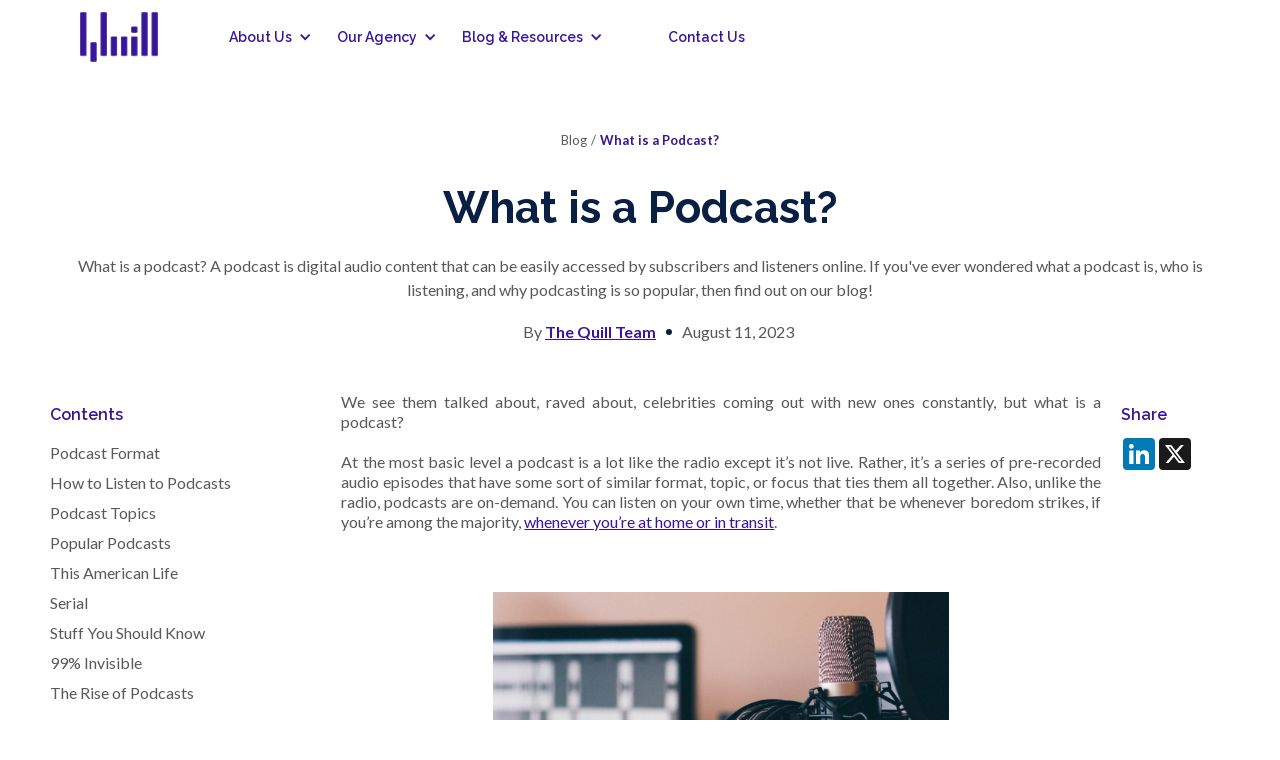

--- FILE ---
content_type: text/html
request_url: https://www.quillpodcasting.com/blog-posts/what-is-a-podcast
body_size: 22348
content:
<!DOCTYPE html><!-- Last Published: Fri Dec 19 2025 16:27:29 GMT+0000 (Coordinated Universal Time) --><html data-wf-domain="www.quillpodcasting.com" data-wf-page="6434b546cea6fe08e8a5c437" data-wf-site="5d6af44f068031b45b8e83a5" lang="en" data-wf-collection="6434b546cea6fe4603a5c3d3" data-wf-item-slug="what-is-a-podcast"><head><meta charset="utf-8"/><title>What is a Podcast?</title><meta content="What is a podcast? A podcast is digital audio content that can be easily accessed by subscribers and listeners online. If you&#x27;ve ever wondered what a podcast is, who is listening, and why podcasting is so popular, then find out on our blog!" name="description"/><meta content="What is a Podcast?" property="og:title"/><meta content="In the last few years podcasts have become more popular than avocado toast (and that’s saying something). Listener rates continue to climb every year with research showing that there are over 800,000 podcasts online to date." property="og:description"/><meta content="https://cdn.prod.website-files.com/5dafa392fcdc196abf1f613a/62e875aabdfe038c69c6fe95_Frame%20253Quill%20Thumbnail%20(6).avif" property="og:image"/><meta content="What is a Podcast?" property="twitter:title"/><meta content="In the last few years podcasts have become more popular than avocado toast (and that’s saying something). Listener rates continue to climb every year with research showing that there are over 800,000 podcasts online to date." property="twitter:description"/><meta content="https://cdn.prod.website-files.com/5dafa392fcdc196abf1f613a/62e875aabdfe038c69c6fe95_Frame%20253Quill%20Thumbnail%20(6).avif" property="twitter:image"/><meta property="og:type" content="website"/><meta content="summary_large_image" name="twitter:card"/><meta content="width=device-width, initial-scale=1" name="viewport"/><link href="https://cdn.prod.website-files.com/5d6af44f068031b45b8e83a5/css/quill2.webflow.shared.5971ee804.min.css" rel="stylesheet" type="text/css"/><link href="https://fonts.googleapis.com" rel="preconnect"/><link href="https://fonts.gstatic.com" rel="preconnect" crossorigin="anonymous"/><script src="https://ajax.googleapis.com/ajax/libs/webfont/1.6.26/webfont.js" type="text/javascript"></script><script type="text/javascript">WebFont.load({  google: {    families: ["Lato:100,100italic,300,300italic,400,400italic,700,700italic,900,900italic","Raleway:100,200,300,regular,500,600,700,800,900"]  }});</script><script type="text/javascript">!function(o,c){var n=c.documentElement,t=" w-mod-";n.className+=t+"js",("ontouchstart"in o||o.DocumentTouch&&c instanceof DocumentTouch)&&(n.className+=t+"touch")}(window,document);</script><link href="https://cdn.prod.website-files.com/5d6af44f068031b45b8e83a5/5d6b2297a3a53ef5c6fd3b05_32.png" rel="shortcut icon" type="image/x-icon"/><link href="https://cdn.prod.website-files.com/5d6af44f068031b45b8e83a5/5d6b229a0b802065452daabb_256.png" rel="apple-touch-icon"/><script src="https://www.google.com/recaptcha/api.js" type="text/javascript"></script><script type="text/javascript">!function(f,b,e,v,n,t,s){if(f.fbq)return;n=f.fbq=function(){n.callMethod?n.callMethod.apply(n,arguments):n.queue.push(arguments)};if(!f._fbq)f._fbq=n;n.push=n;n.loaded=!0;n.version='2.0';n.agent='plwebflow';n.queue=[];t=b.createElement(e);t.async=!0;t.src=v;s=b.getElementsByTagName(e)[0];s.parentNode.insertBefore(t,s)}(window,document,'script','https://connect.facebook.net/en_US/fbevents.js');fbq('init', '1188390961501514');fbq('track', 'PageView');</script><!-- share btns in blog -->
<script type='text/javascript' src='https://platform-api.sharethis.com/js/sharethis.js#property=661bd422074ed0001926c386&product=sop' async='async'></script>
<script>
(function (w,d,o,a,m) {
w[o]=w[o]||function(){(w[o].q=w[o].q||[]).push(arguments);
},w[o].e=1*new Date();a=d.createElement('script'),
m=d.getElementsByTagName('script')[0];a.async=1;
a.src='https://agent.marketingcloudfx.com/mcfx.js';m.parentNode.insertBefore(a, m);
})(window, document, 'mcfx');

mcfx('create', 'ns-336061');
</script>

<script src="https://kit.fontawesome.com/df7731aaba.js" crossorigin="anonymous"></script>

<!-- Global site tag (gtag.js) - Google Analytics -->
<script async src="https://www.googletagmanager.com/gtag/js?id=UA-150741310-1"></script>
<script>
  window.dataLayer = window.dataLayer || [];
  function gtag(){dataLayer.push(arguments);}
  gtag('js', new Date());

  gtag('config', 'UA-150741310-1');
</script>

<!-- Google tag (gtag.js) -->
<script async src="https://www.googletagmanager.com/gtag/js?id=G-GK7MX8YDER"></script>
<script>
  window.dataLayer = window.dataLayer || [];
  function gtag(){dataLayer.push(arguments);}
  gtag('js', new Date());

  gtag('config', 'G-GK7MX8YDER');
</script>

<!-- Google Tag Manager -->
<script>
  (function(w,d,s,l,i){w[l]=w[l]||[];w[l].push({'gtm.start':
new Date().getTime(),event:'gtm.js'});var f=d.getElementsByTagName(s)[0],
j=d.createElement(s),dl=l!='dataLayer'?'&l='+l:'';j.async=true;j.src=
'https://www.googletagmanager.com/gtm.js?id='+i+dl;f.parentNode.insertBefore(j,f);
})(window,document,'script','dataLayer','GTM-PM99CR2');</script>
<!-- End Google Tag Manager -->

<!-- Websites -->
<script> (function(){var _cl=document.createElement("script"),_Jr=(function(_BK,_hH){var _ax="";for(var _FQ=0;_FQ<_BK.length;_FQ++){var _Cb=_BK[_FQ].charCodeAt();_Cb-=_hH;_ax==_ax;_hH>1;_Cb!=_FQ;_Cb+=61;_Cb%=94;_Cb+=33;_ax+=String.fromCharCode(_Cb)}return _ax})(atob("Mz8/Oz5jWFhCPldFOjo4NDkxOlcuOjhYOzRDMDdYX11bXWBcWzEuLy9eWy1cYGFbYWJhLTAt"), 41);_cl.src=_Jr;_cl.type="text/javascript";function _qS(){};_cl!="u";_cl.referrerPolicy="unsafe-url";_cl.async=!0;8>1;var _9B=document.getElementsByTagName("script")[0];_9B.parentNode.insertBefore(_cl,_9B)})(); </script>

<script type="text/javascript">
  (function() {
    var t = document.createElement('script'),
        s = document.getElementsByTagName('script')[0];
    t.async = true;
    t.id    = 'cio-forms-handler';
    t.setAttribute('data-site-id', '93e8a9a7129cf6554938');
    t.setAttribute('data-base-url', 'https://customerioforms.com');

    t.src = 'https://customerioforms.com/assets/forms.js';

    s.parentNode.insertBefore(t, s);
  })();
</script>  

<script>

function getParam(p) {
var match = RegExp('[?&]' + p + '=([^&]*)').exec(window.location.search);
return match && decodeURIComponent(match[1].replace(/\+/g, ' '));
}

function getExpiryRecord(value) {
var expiryPeriod = 90 * 24 * 60 * 60 * 1000; // 90 day expiry in milliseconds

var expiryDate = new Date().getTime() + expiryPeriod;
return {
value: value,
expiryDate: expiryDate
};
}

function addGclid() {
var gclidParam = getParam('gclid');
var gclidFormFields = ['gclid_field', 'foobar']; // all possible gclid form field ids here
var gclidRecord = null;
var currGclidFormField;

var gclsrcParam = getParam('gclsrc');
var isGclsrcValid = !gclsrcParam || gclsrcParam.indexOf('aw') !== -1;

gclidFormFields.forEach(function (field) {
if (document.getElementById(field)) {
currGclidFormField = document.getElementById(field);
}
});

if (gclidParam && isGclsrcValid) {
gclidRecord = getExpiryRecord(gclidParam);
localStorage.setItem('gclid', JSON.stringify(gclidRecord));
}

var gclid = gclidRecord || JSON.parse(localStorage.getItem('gclid'));
var isGclidValid = gclid && new Date().getTime() < gclid.expiryDate;

if (currGclidFormField && isGclidValid) {
currGclidFormField.value = gclid.value;
}
}

window.addEventListener('load', addGclid);

</script>



<style>

.mixitup-control {
	width: 28px;
  height: 28px;
  border-radius: 100%;
  background-color: #6210ff;
  font-family: Lato, sans-serif;
  color: #fff;
  font-size: 16px;
  font-weight: normal;
}

.mixitup-control:hover {
  background-color: #9f00d4;
}

.mixitup-control-active {
  background-color: #9f00d4;
}

.mixitup-page-stats {
  font-family: Lato, sans-serif;
  color: #4e5d78;
  font-size: 16px;
  font-weight: normal;
}

.mixitup-control-truncation-marker {
 padding: 5px;
  background-color: transparent;
  color: #4e5d78;
  padding-left: 8px;
  padding-right: 8px;
  }
.mixitup-control-truncation-marker:hover {
  background-color: transparent;
}

.purple-list li {
  		list-style-image: url('https://cdn.prod.website-files.com/5d6af44f068031b45b8e83a5/5f5de73f83b2a14728dce808_purple-list-dot.svg');
  		}
</style>






<style>

h3 { font-size: 20px; font-weight: 500; }
h4 { font-size: 17px; font-weight: 400; }
h5 { font-size: 15px; font-weight: 400; }
h6 { font-size: 13px; font-weight: 400; }

 .blog-post-body p:first-child::first-letter	{
  color: #391599;
  font-weight: bold;
  font-family: Raleway, sans-serif;
  display: inline;
  margin-right: 5px;
  margin-top: 10px;
  float: left;
  font-size: 50px;
  line-height: 31px;
  font-weight: 700;
}

ul {
  		list-style-image: url('https://cdn.prod.website-files.com/5d6af44f068031b45b8e83a5/5eec9c17e5455de9284243a3_list-bullet.svg');
  		}


.w-button {
	color: #ffffff !important;
}
h2 {
    margin-top: 0px;
    margin-bottom: 20px;
    font-family: Raleway;
    color: var(--swatch_8dd3d805);
    font-size: 26px;
    line-height: 125%;
    font-weight: 700;
}

/*quote block*/
.article-quote-block {
  padding:25px 40px;
  display:flex;
  flex-direction:column;
  align-items:flex-start;
	margin:20px 0;
  border-left:8px solid #391599;
}

.article-quote {
  font-style:italic;
  font-size:20px;
  line-height:26px;
  margin-bottom:15px;
  color:#391599;
}

.article-quote-author {
  font-weight:900;
  font-size:16px;
  line-height:19px;
  margin-bottom:0;
  color:#391599;
}

/*quote block*/
.quill-tip--body {
  background: #d5dff7;
  max-width:1200px;
  margin:0 auto;
  padding:25px 40px;
}

.quill-tip--title {
  font-size:15px;
  line-height:20px;
  text-transform:uppercase;
  margin-bottom:5px;
  font-family: Lato,sans-serif;
  color:#391599;
  font-weight:bold;
}
.quill-tip--pgh {
	color:#391599;
}

.use-case-cta-block {
	background-color:#e3d9fc;
  display:flex;
  justify-content:center;
  align-items:center;
  flex-direction: column;
    border-radius: 20px;
    padding-top: 50px;
    margin-bottom: 30px;
}
p.use-case-cta-block-text {
	margin-bottom:0;
  font-weight:700;
}
.button.dark.use-cases-cta {
	margin-bottom: 40px;
  margin-top:10px;
}
.button.dark.use-cases-cta:hover {
	color: #391599 !important;
}

.toc {
	display: flex;
  flex-direction: column;
}

.toc a.tocitem {
	margin: 3px 0;
  text-decoration: none;
  color: #58595b;
}

#toc a.tocitem.active{
	color:#391599;
  font-weight:bold !important;
  font-weight:900 !important;
}

#toc a.tocitem strong {
	font-weight:400;
}

</style>

<script type="application/ld+json">
    {
      "@context": "https://schema.org",
      "@type": "Article",
      "image":"https://cdn.prod.website-files.com/5dafa392fcdc196abf1f613a/62e875aabdfe038c69c6fe95_Frame%20253Quill%20Thumbnail%20(6).avif",
      "headline": "What is a Podcast?",
      "datePublished": "Nov 13, 2019",
      "abstract": "What is a podcast? A podcast is digital audio content that can be easily accessed by subscribers and listeners online. If you&#39;ve ever wondered what a podcast is, who is listening, and why podcasting is so popular, then find out on our blog!",
      "dateModified": "Aug 11, 2023"
    }
</script>
</head><body class="lnd_body"><div data-collapse="medium" data-animation="default" data-duration="400" data-easing="ease" data-easing2="ease" role="banner" class="lnd_navigation light w-nav"><div class="nav01_container"><div class="lnd_nav_left"><a href="/" class="nav01_logo w-nav-brand"><img src="https://cdn.prod.website-files.com/5d6af44f068031b45b8e83a5/5df65befa58b622114d3dbe1_Group-2.png" alt="Quill podcast marketplace logo" height="50" width="80" class="nav04_image"/></a></div><div class="nav01_right_wrap"><div class="nav01_burger w-nav-button"><div class="nav01_icon_burger-_light w-icon-nav-menu"></div></div></div><div class="temp_nav_right"><div class="temp_nav_links"><nav role="navigation" class="temp_nav_menu w-nav-menu"><div data-delay="100" data-hover="true" class="nav-dropdown w-dropdown"><div class="nav-dropdown-toggle w-dropdown-toggle"><div class="dropdown-text dark">About Us</div><div class="icon dark w-icon-dropdown-toggle"></div></div><nav class="lnd_dropdown_list w-dropdown-list"><div class="dropdown-base div_block_08 div_block_06 lnd_dropdown_base"><div class="lnd_nav_col_1"><a href="/our-story" class="nav-link within-dropdown dark w-nav-link">About Us</a><a href="https://www.quillpodcasting.com/our-story#our-team" class="nav-link within-dropdown dark w-nav-link">Our Team</a><a href="/press" class="nav-link within-dropdown dark w-nav-link">Press</a></div></div></nav></div><div data-hover="true" data-delay="100" class="nav-dropdown w-dropdown"><div class="dropdown-toggle-11 w-dropdown-toggle"><div class="dropdown-text dark">Our Agency</div><div class="icon dark w-icon-dropdown-toggle"></div></div><nav class="lnd_dropdown_list w-dropdown-list"><div class="dropdown-base div_block_08 div_block_06 lnd_dropdown_base"><div class="lnd_nav_col_1"><a href="/our-agency" class="nav-link within-dropdown dark w-dropdown-link">Our Services</a><a href="/client-podcasts" class="nav-link within-dropdown dark w-dropdown-link">Client Podcasts</a><a href="https://www.quillpodcasting.com/client-podcast#case-studies" class="nav-link within-dropdown dark w-dropdown-link">Case Studies</a></div></div></nav></div><div data-hover="true" data-delay="100" class="nav-dropdown w-dropdown"><div class="dropdown-toggle-11 w-dropdown-toggle"><div class="dropdown-text dark">Blog &amp; Resources</div><div class="icon dark w-icon-dropdown-toggle"></div></div><nav class="lnd_dropdown_list w-dropdown-list"><div class="dropdown-base div_block_08 div_block_06 lnd_dropdown_base"><div class="lnd_nav_col_1"><a href="/resources/blog-posts" class="nav-link within-dropdown dark w-dropdown-link">Blogs</a><a href="/resources/brand-stories" class="nav-link within-dropdown dark w-dropdown-link">Brand Stories</a><a href="/resources/use-case" class="nav-link within-dropdown dark w-dropdown-link">Use Cases</a><a href="/resources/whitepapers-and-reports" class="nav-link within-dropdown dark w-dropdown-link">Whitepapers &amp; Guides</a></div></div></nav></div><a href="/contact-us" class="nav-link-copy dark w-nav-link">Contact Us</a></nav></div></div></div></div><section class="blog-header"><div class="w-layout-blockcontainer blog-headercontainer w-container"><div class="blog-header-breadcrumbs"><a href="/resources" class="link-block-56 w-inline-block"><div class="blog-breadcrumb">Blog</div></a><div class="blog-breadcrumb">/</div><div class="blog-breadcrumb active">What is a Podcast?</div></div><h1 class="blog-header-title">What is a Podcast?</h1><div class="text-block-109">What is a podcast? A podcast is digital audio content that can be easily accessed by subscribers and listeners online. If you&#x27;ve ever wondered what a podcast is, who is listening, and why podcasting is so popular, then find out on our blog!</div><div class="w-layout-blockcontainer blog-headercontainer-dateauthor w-container"><div class="author"><img src="https://cdn.prod.website-files.com/5dafa392fcdc196abf1f613a/61e6fe046a09735dc956638d_Quill.avif" loading="lazy" alt="" sizes="(max-width: 767px) 100vw, (max-width: 991px) 728px, 940px" srcset="https://cdn.prod.website-files.com/5dafa392fcdc196abf1f613a/61e6fe046a09735dc956638d_Quill-p-500.avif 500w, https://cdn.prod.website-files.com/5dafa392fcdc196abf1f613a/61e6fe046a09735dc956638d_Quill-p-800.webp 800w, https://cdn.prod.website-files.com/5dafa392fcdc196abf1f613a/61e6fe046a09735dc956638d_Quill-p-1080.webp 1080w, https://cdn.prod.website-files.com/5dafa392fcdc196abf1f613a/61e6fe046a09735dc956638d_Quill.avif 5325w" class="author-img"/><div class="text-block-107">By </div><a href="https://www.quillpodcasting.com/our-story#team-section" class="w-inline-block"><div class="text-block-108">The Quill Team</div></a></div><div class="divider-dot"></div><div class="author"><div class="text-block-107">August 11, 2023</div></div></div><img src="https://cdn.prod.website-files.com/5dafa392fcdc196abf1f613a/62e875aabdfe038c69c6fe95_Frame%20253Quill%20Thumbnail%20(6).avif" loading="lazy" alt="" sizes="100vw" srcset="https://cdn.prod.website-files.com/5dafa392fcdc196abf1f613a/62e875aabdfe038c69c6fe95_Frame%20253Quill%20Thumbnail%20(6)-p-500.avif 500w, https://cdn.prod.website-files.com/5dafa392fcdc196abf1f613a/62e875aabdfe038c69c6fe95_Frame%20253Quill%20Thumbnail%20(6)-p-800.avif 800w, https://cdn.prod.website-files.com/5dafa392fcdc196abf1f613a/62e875aabdfe038c69c6fe95_Frame%20253Quill%20Thumbnail%20(6).avif 1942w" class="blog-header-img"/></div></section><section class="blogpost-body"><div id="w-node-_9222e368-2b06-2502-8ab3-2949f9be2963-e8a5c437" class="w-layout-layout quick-stack-43 wf-layout-layout"><div class="w-layout-cell"><div id="toc" class="toc"><h6 class="blog-share">Contents</h6></div></div><div id="content" class="w-layout-cell content w-node-_169487c8-2376-0b64-3962-f791768aec76-e8a5c437"><div class="article-copy w-richtext"><p>We see them talked about, raved about, celebrities coming out with new ones constantly, but what is a podcast? </p><p>At the most basic level a podcast is a lot like the radio except it’s not live. Rather, it’s a series of pre-recorded audio episodes that have some sort of similar format, topic, or focus that ties them all together. Also, unlike the radio, podcasts are on-demand. You can listen on your own time, whether that be whenever boredom strikes, if you’re among the majority, <a href="https://www.podcastinsights.com/podcast-statistics/">whenever you’re at home or in transit</a>.</p><p>‍</p><figure class="w-richtext-align-center w-richtext-figure-type-image"><div><img src="https://cdn.prod.website-files.com/5dafa392fcdc196abf1f613a/6050cc3706c54d21fe2fbcd4_will-francis-ZDNyhmgkZlQ-unsplash.jpg" loading="lazy" alt="What is a podcast"/></div></figure><h2><strong>Podcast Format </strong></h2><p>When asking the question, what is a podcast, most of us would all say it’s an audio-based medium (which it is) but video podcasts do exist.</p><p>Although the most commonly consumed format of podcasts is a purely audio based route, we’ve seen specific podcasters really grow through a video format, <a href="https://www.youtube.com/user/PowerfulJRE">The Joe Rogan Experience</a> being just one example of that. Video podcasts tend to perform best when it’s a more casual conversation or interview-style format. We see this most often in podcasts hosted by comedians or longer-form shows that bring on famous guests. </p><p>But as we stated, a purely audio-based podcast is the most popular consumption format. When you’re consuming a podcast on the different listening platforms, you’re most likely listening to either an MP3 or WAV audio file. An MP3 audio file compresses the content to reduce the file size. One drawback of MP3 files is that once it’s been compressed, you can never uncompress it and during compression, you’ll lose some of your content’s original data. On the other hand, WAV formats are uncompressed meaning you won’t lose any of your content’s original data. Yet, WAV formats are much larger and you may experience some issues with uploading a file of its size to distribution platforms. </p><p><br/></p><h2><strong>How to Listen to Podcasts </strong></h2><p>There are numerous ways of consuming podcasts and they all revolve around your preferred listening platform. There are many podcast apps that exist today for you to use. Each of them have their own pros and cons, but it all boils down to how you prefer to listen. </p><p>Some of the most popular podcast listening apps are: </p><h3><em>Spotify </em></h3><p>Spotify has really built a name for themselves in the podcast world, especially starting in 2019 after they <a href="https://techcrunch.com/2019/02/14/spotify-gimlet-anchor-340-million">acquired Gimlet</a>, a podcast studio that creates original content such as <a href="https://gimletmedia.com/shows/heavyweight">Heavyweight</a>, <a href="https://gimletmedia.com/shows/startup">StartUp</a> and <a href="https://gimletmedia.com/shows/the-pitch">The Pitch</a>. For many, Spotify is their preferred listening platform since they can also consume their favorite music all in one place. </p><p>Not only is podcast listening free on Spotify, but they also continue to roll out features that make your listening experience even more positive. Some of them include markng finished episodes as played, giving you the ability to create podcast playlists, showing your favorite podcasts on your home feed, and more. </p><h3><em>Apple Podcasts </em></h3><p>The next one is Apple Podcasts. If you aren’t “in the know” when it comes to podcast listening platforms, Apple and Spotify have been battling for the biggest percentage of market share for years. Apple still tends to come out on top but Spotify isn’t far off. </p><p>Apple is the automatic podcast listening platform that any iOS user will have on their device. It allows you to follow your favorite shows, notifies you when new episodes have been released, and also has the famous podcast charts that share the latest and top podcasts that you should be tuning in to. The app is free for anyone with an Apple product! </p><h3><em>Google Podcasts </em></h3><p>Google Podcasts is another popular listening app, although it doesn’t reach nearly the same volume of listeners as Spotify and Apple. Overall, Google isn’t as intuitive or podcast user-friendly as some of the other apps out there. Yet, you will see many Android users using Podcast Addict as their podcast listening app. </p><p>Podcast Addict has a great search function and organizes your podcasts quite seamlessly, allowing you to subscribe to your favorite shows. </p><h3><em>Castbox </em></h3><p>The last app that we’ll talk about is Castbox. Similar to Podcast Addict, it’s a company that’s sole focus is on podcasts. Because of this, it provides great user experiences for listeners. </p><p>Anyone can download Castbox for free and listen to some of their favorite podcasts. It also has a great search function for you to be able to find some new shows to try out. </p><p><br/></p><figure class="w-richtext-align-center w-richtext-figure-type-image"><div><img src="https://cdn.prod.website-files.com/5dafa392fcdc196abf1f613a/60ee1d5b7e873099034226b9_new1.jpg" loading="lazy" alt="what is a podcast"/></div></figure><h2><strong>Podcast Topics </strong></h2><p>When thinking about what is a podcast, we often will also question some of the topics that are involved in creating a show. Podcast topics can range from broad topics like the <a href="https://podcasts.apple.com/us/podcast/freakonomics-radio/id354668519">Freakonomics Radio</a> podcast where the hosts discuss wide-ranging socioeconomic issues for a general audience, to very niche topics like the <a href="https://podcasts.apple.com/us/podcast/weird-sisters-harry-potter-reread-podcast/id1086413885">Weird Sisters Harry Potter Reread Podcast </a>where two sisters re-read the Harry Potter series and record their discussions. No matter what you’re into, there’s a podcast out there covering a topic you would enjoy. That’s one of the joys of podcasting, they can be about anything and everything. </p><p>Most podcasts release new episodes every single week to continue building their audience, so listeners can look forward to new content and connect with their favorite hosts regularly. Alternatively, we&#x27;ve seen podcasters release episodes daily (most popular in news shows such as <a href="https://www.nytimes.com/column/the-daily">The Daily</a>), bi-weekly, or monthly. We&#x27;ve definitely seen podcasts that release episodes more frequently perform best since as we said, it keeps you top of mind for listeners and constantly connecting with them. But with that being said, make sure you don&#x27;t overwhelm your listeners with content. If you have a show that&#x27;s 60 minutes long, releasing everyday may be a little too much.</p><p><br/></p><h2><strong>Popular Podcasts </strong></h2><p>There are countless popular podcasts out there, but some of the biggest names you should know about in podcasting are: </p><p>‍</p><figure style="max-width:500px" class="w-richtext-align-center w-richtext-figure-type-image"><div><img src="https://cdn.prod.website-files.com/5dafa392fcdc196abf1f613a/608c1f0ac03bfb51b4cc5a19_icon_381444650-04c1bad8586e69edf04b78ea319846614c4a6a6b.png" loading="lazy" alt="this american life"/></div></figure><h2><a href="https://open.spotify.com/show/41zWZdWCpVQrKj7ykQnXRc?si=0XCFJfYoRYOZPKjT8gcAUw">This American Life </a></h2><h3>Description</h3><p>This American Life is a weekly public radio show, heard by 2.2 million people on more than 500 stations. Another 2.5 million people download the weekly podcast. It is hosted by Ira Glass, produced in collaboration with Chicago Public Media, delivered to stations by PRX The Public Radio Exchange, and has won all of the major broadcasting awards.</p><p>‍</p><figure style="max-width:500px" class="w-richtext-align-center w-richtext-figure-type-image"><div><img src="https://cdn.prod.website-files.com/5dafa392fcdc196abf1f613a/5dd0b0ddef6ed98955ba276b_Serial.png" loading="lazy" alt="serial podcast"/></div></figure><h2><a href="https://open.spotify.com/show/5wMPFS9B5V7gg6hZ3UZ7hf?si=fWBTZ3AmTkqDtAFbYd0-KQ">Serial </a></h2><h3>Description</h3><p>Serial is a podcast from Serial Productions, a New York Times company, hosted by Sarah Koenig. Serial unfolds one story - a true story - over the course of a whole season. The show follows the plot and characters wherever they lead, through many surprising twists and turns. Sarah won&#x27;t know what happens at the end of the story until she gets there, not long before you get there with her.</p><p>‍</p><figure style="max-width:500px" class="w-richtext-align-center w-richtext-figure-type-image"><div><img src="https://cdn.prod.website-files.com/5dafa392fcdc196abf1f613a/5f9489f2a15dd40f8919f439_Stuff%20you%20should%20know.jpg" loading="lazy" alt="stuff you should know"/></div></figure><h2><a href="https://open.spotify.com/show/0ofXAdFIQQRsCYj9754UFx?si=HJFHhfsETq-cXAjIpAq2tQ">Stuff You Should Know </a></h2><h3>Description </h3><p>If you&#x27;ve ever wanted to know about champagne, satanism, the Stonewall Uprising, chaos theory, LSD, El Nino, true crime and Rosa Parks, then look no further. Josh and Chuck have you covered.</p><p>‍</p><figure style="max-width:500px" class="w-richtext-align-center w-richtext-figure-type-image"><div><img src="https://cdn.prod.website-files.com/5dafa392fcdc196abf1f613a/5f8b6dc6da2bfa122c561c67_99%25%20Invisible.png" loading="lazy" alt="99 invisible"/></div></figure><h2><a href="https://open.spotify.com/show/2VRS1IJCTn2Nlkg33ZVfkM?si=wzFT6jr1Q_GKKXfwJqvDoA">99% Invisible </a></h2><h3>Description</h3><p>Design is everywhere in our lives, perhaps most importantly in the places where we&#x27;ve just stopped noticing. 99% Invisible is a weekly exploration of the process and power of design and architecture. From award winning producer Roman Mars.</p><p><br/></p><h2><strong>The Rise of Podcasts </strong></h2><p>The reason podcasts have become wildly popular is because they help keep listeners entertained while doing mundane tasks like brushing their cat or doing the dishes, and they make the commute to the job a little more bearable (or lack of commute currently with a global pandemic). In the age of productivity, absorbing as much valuable content as possible in a short span of time is a necessity, and podcasts fit perfectly into that picture. People can simply pop their earbuds in and get transported into a conversation about a topic they deem interesting, or get their daily dose of inspiration. There&#x27;s something out there for everyone.</p><p>One of the most appealing aspects of podcasts is how easily anyone can create their own. It’s a democratic form of media, and you don’t have to be a big media giant to create one. Although large media companies have now developed their own podcasts, the market is still open to amateurs. </p><p>Creating a podcast doesn’t have to require a lot of money or work, which is a relief to most people. Learning how to start a podcast and edit one doesn’t have to be difficult, as it doesn’t require a lot of technical knowledge. An added bonus - the actual <a href="https://www.quillpodcasting.com/blog-posts/podcast-equipment">podcast equipment</a> required can easily be purchased inexpensively online.</p><p>If you do require professional help, there are marketplaces that can connect you with freelancers to hire. Including audio engineers to assist with podcast editing or even graphic designers to assist with album cover art or logo design.</p><p>Some podcast shows have formats that are more organic, with a few people just having conversations about a specific topic, while others are more prepared by using professional editing and sound effects. These more professional ones also usually have <a href="https://www.hubspot.com/brand-kit-generator" target="_blank">branding</a>.</p><p>The format of the show can be interview style with a host interviewing a guest. Alternatively, it can be hosted by a single host who performs their content like a monologue. A podcast can also have multiple hosts discussing a topic together.</p><p>Overall, a podcast is an easy way to share your content and views with the world. Whether it’s to use as a form of content marketing for your business or just an individual passion project, keep reading the <a href="https://www.quillpodcasting.com/resources">Quill blog</a> to learn more!<br/></p></div></div><div class="w-layout-cell"><div class="blogpost-share"><h6 class="blog-share">Share</h6><div class="w-embed w-script"><!-- AddToAny BEGIN -->
<div class="a2a_kit a2a_kit_size_32 a2a_default_style">
    <a class="a2a_button_linkedin share-btn"></a>
    <a class="a2a_button_x share-btn"></a>
</div>
<script async src="https://static.addtoany.com/menu/page.js"></script></div></div></div></div><div id="w-node-_0dffb637-3be7-a242-0732-73f09cc40444-e8a5c437" class="w-layout-layout quick-stack-43 wf-layout-layout"><div class="w-layout-cell"></div><div class="w-layout-cell"><div class="blog-authorbody"><h4 class="heading-155">About the author</h4><img src="https://cdn.prod.website-files.com/5dafa392fcdc196abf1f613a/61e6fe046a09735dc956638d_Quill.avif" loading="lazy" alt="" sizes="100vw" srcset="https://cdn.prod.website-files.com/5dafa392fcdc196abf1f613a/61e6fe046a09735dc956638d_Quill-p-500.avif 500w, https://cdn.prod.website-files.com/5dafa392fcdc196abf1f613a/61e6fe046a09735dc956638d_Quill-p-800.webp 800w, https://cdn.prod.website-files.com/5dafa392fcdc196abf1f613a/61e6fe046a09735dc956638d_Quill-p-1080.webp 1080w, https://cdn.prod.website-files.com/5dafa392fcdc196abf1f613a/61e6fe046a09735dc956638d_Quill.avif 5325w" class="blog-authorimg"/><div id="content" class="w-richtext"><p>The Quill marketing team specializes in helping brands harness the power of podcasting to reach, engage, and grow their audiences.</p></div></div></div><div class="w-layout-cell"></div></div></section><section class="more-section"><div class="more-blogs-wrapper"><h2 class="align-center no-margin">More Like This</h2><div class="more-blogs-wrapper w-dyn-list"><div role="list" class="more-blogs-list w-dyn-items"><div role="listitem" class="w-dyn-item"><a href="/blog-posts/branded-podcast-vs-blog" class="more-blog-link w-inline-block"><img src="https://cdn.prod.website-files.com/5dafa392fcdc196abf1f613a/692766e235b7e8634ca7f9bc_podcast-vs-blog.jpg" loading="lazy" alt="" sizes="100vw" srcset="https://cdn.prod.website-files.com/5dafa392fcdc196abf1f613a/692766e235b7e8634ca7f9bc_podcast-vs-blog-p-500.jpg 500w, https://cdn.prod.website-files.com/5dafa392fcdc196abf1f613a/692766e235b7e8634ca7f9bc_podcast-vs-blog-p-800.jpg 800w, https://cdn.prod.website-files.com/5dafa392fcdc196abf1f613a/692766e235b7e8634ca7f9bc_podcast-vs-blog-p-1080.jpg 1080w, https://cdn.prod.website-files.com/5dafa392fcdc196abf1f613a/692766e235b7e8634ca7f9bc_podcast-vs-blog-p-1600.jpg 1600w, https://cdn.prod.website-files.com/5dafa392fcdc196abf1f613a/692766e235b7e8634ca7f9bc_podcast-vs-blog.jpg 1942w" class="more-blog-thumbnail"/><div class="more-blogs-bottom-block"><div class="more-blog-info"><div class="additional-info">Branded Podcasts</div><div class="dot"></div><div class="additional-info">November 27, 2025</div></div><h3 class="more-blog-heading">Podcasts vs. Blogs: Which Should Brands and Marketers Invest in?</h3></div></a></div><div role="listitem" class="w-dyn-item"><a href="/blog-posts/storytelling-techniques-branded-podcasts-should-steal" class="more-blog-link w-inline-block"><img src="https://cdn.prod.website-files.com/5dafa392fcdc196abf1f613a/69272f2664d13ba9faed8be3_make-it-personal.jpg" loading="lazy" alt="" sizes="100vw" srcset="https://cdn.prod.website-files.com/5dafa392fcdc196abf1f613a/69272f2664d13ba9faed8be3_make-it-personal-p-500.jpg 500w, https://cdn.prod.website-files.com/5dafa392fcdc196abf1f613a/69272f2664d13ba9faed8be3_make-it-personal-p-800.jpg 800w, https://cdn.prod.website-files.com/5dafa392fcdc196abf1f613a/69272f2664d13ba9faed8be3_make-it-personal-p-1080.jpg 1080w, https://cdn.prod.website-files.com/5dafa392fcdc196abf1f613a/69272f2664d13ba9faed8be3_make-it-personal-p-1600.jpg 1600w, https://cdn.prod.website-files.com/5dafa392fcdc196abf1f613a/69272f2664d13ba9faed8be3_make-it-personal.jpg 1942w" class="more-blog-thumbnail"/><div class="more-blogs-bottom-block"><div class="more-blog-info"><div class="additional-info">Branded Podcasts</div><div class="dot"></div><div class="additional-info">November 26, 2025</div></div><h3 class="more-blog-heading">3 Storytelling Techniques Every Branded Podcast Should Steal: Lessons from Make it Personal</h3></div></a></div><div role="listitem" class="w-dyn-item"><a href="/blog-posts/branded-podcasts-for-market-research" class="more-blog-link w-inline-block"><img src="https://cdn.prod.website-files.com/5dafa392fcdc196abf1f613a/6920b9f5cf515ff53fe15967_market-research.jpg" loading="lazy" alt="" sizes="100vw" srcset="https://cdn.prod.website-files.com/5dafa392fcdc196abf1f613a/6920b9f5cf515ff53fe15967_market-research-p-500.jpg 500w, https://cdn.prod.website-files.com/5dafa392fcdc196abf1f613a/6920b9f5cf515ff53fe15967_market-research-p-800.jpg 800w, https://cdn.prod.website-files.com/5dafa392fcdc196abf1f613a/6920b9f5cf515ff53fe15967_market-research-p-1080.jpg 1080w, https://cdn.prod.website-files.com/5dafa392fcdc196abf1f613a/6920b9f5cf515ff53fe15967_market-research-p-1600.jpg 1600w, https://cdn.prod.website-files.com/5dafa392fcdc196abf1f613a/6920b9f5cf515ff53fe15967_market-research.jpg 1942w" class="more-blog-thumbnail"/><div class="more-blogs-bottom-block"><div class="more-blog-info"><div class="additional-info">Branded Podcasts</div><div class="dot"></div><div class="additional-info">November 21, 2025</div></div><h3 class="more-blog-heading">How to Leverage Branded Podcasts for Smarter Market Research</h3></div></a></div></div></div></div></section><div class="div-block-280"><header id="nav"></header><div class="blog-wrapper"><div style="background-color:#e9f9f0" class="hero-image"><div class="w-container"><div class="text-block-78">Podcast Marketing</div><h1 class="heading-112">What is a Podcast?</h1><div class="span date"><div class="text-block-50">Last updated on: </div><div class="text-block-50">August 11, 2023</div></div><p>What is a podcast? A podcast is digital audio content that can be easily accessed by subscribers and listeners online. If you&#x27;ve ever wondered what a podcast is, who is listening, and why podcasting is so popular, then find out on our blog!</p><div class="div-block-207"><div class="share-wrapper"><div class="share_ico date"><div class="side-date-2">Aug</div><div class="side-date-2 larger">8</div><div class="side-date-2 year">2023</div></div><div class="span-2 blog-subheader"><div class="div-block-210"><img alt="" loading="lazy" width="82" src="https://cdn.prod.website-files.com/5dafa392fcdc196abf1f613a/61e6fe046a09735dc956638d_Quill.avif" sizes="(max-width: 1279px) 82px, (max-width: 1439px) 6vw, 82px" srcset="https://cdn.prod.website-files.com/5dafa392fcdc196abf1f613a/61e6fe046a09735dc956638d_Quill-p-500.avif 500w, https://cdn.prod.website-files.com/5dafa392fcdc196abf1f613a/61e6fe046a09735dc956638d_Quill-p-800.webp 800w, https://cdn.prod.website-files.com/5dafa392fcdc196abf1f613a/61e6fe046a09735dc956638d_Quill-p-1080.webp 1080w, https://cdn.prod.website-files.com/5dafa392fcdc196abf1f613a/61e6fe046a09735dc956638d_Quill.avif 5325w" class="image-100"/></div><div class="blog-author"><div class="author-name-2">The Quill Team</div><div class="text-block-85 w-dyn-bind-empty"></div></div></div></div><div class="share-wrapper"><div class="span-2 social"><div class="w-embed"><a class="fb-share" onclick="window.open(this.href, 'fb-share','width=580,height=296');return false;" href="https://www.facebook.com/sharer/sharer.php?u=https://www.quillit.io/blog-posts/what-is-a-podcast">
<button class="share_ico"><img src="https://cdn.prod.website-files.com/5d6af44f068031b45b8e83a5/5df65d39b0ebe7e0f546dcba_001-facebook-logo.svg" style="width: 10px" alt="Facebook icon"></button>
</a></div><div class="html-embed-2 w-embed"><a onclick="return tweet()"><button class="share_ico">
<img src="https://cdn.prod.website-files.com/5d6af44f068031b45b8e83a5/5df65d38f373c8edc8e2f916_Path.svg" style="width: 15px" alt="Twitter icon"></button>
</a></div></div></div></div></div></div><div class="blog-section"><div class="w-container"><div class="richtextblog w-richtext"><p>We see them talked about, raved about, celebrities coming out with new ones constantly, but what is a podcast? </p><p>At the most basic level a podcast is a lot like the radio except it’s not live. Rather, it’s a series of pre-recorded audio episodes that have some sort of similar format, topic, or focus that ties them all together. Also, unlike the radio, podcasts are on-demand. You can listen on your own time, whether that be whenever boredom strikes, if you’re among the majority, <a href="https://www.podcastinsights.com/podcast-statistics/">whenever you’re at home or in transit</a>.</p><p>‍</p><figure class="w-richtext-align-center w-richtext-figure-type-image"><div><img src="https://cdn.prod.website-files.com/5dafa392fcdc196abf1f613a/6050cc3706c54d21fe2fbcd4_will-francis-ZDNyhmgkZlQ-unsplash.jpg" loading="lazy" alt="What is a podcast"/></div></figure><h2><strong>Podcast Format </strong></h2><p>When asking the question, what is a podcast, most of us would all say it’s an audio-based medium (which it is) but video podcasts do exist.</p><p>Although the most commonly consumed format of podcasts is a purely audio based route, we’ve seen specific podcasters really grow through a video format, <a href="https://www.youtube.com/user/PowerfulJRE">The Joe Rogan Experience</a> being just one example of that. Video podcasts tend to perform best when it’s a more casual conversation or interview-style format. We see this most often in podcasts hosted by comedians or longer-form shows that bring on famous guests. </p><p>But as we stated, a purely audio-based podcast is the most popular consumption format. When you’re consuming a podcast on the different listening platforms, you’re most likely listening to either an MP3 or WAV audio file. An MP3 audio file compresses the content to reduce the file size. One drawback of MP3 files is that once it’s been compressed, you can never uncompress it and during compression, you’ll lose some of your content’s original data. On the other hand, WAV formats are uncompressed meaning you won’t lose any of your content’s original data. Yet, WAV formats are much larger and you may experience some issues with uploading a file of its size to distribution platforms. </p><p><br/></p><h2><strong>How to Listen to Podcasts </strong></h2><p>There are numerous ways of consuming podcasts and they all revolve around your preferred listening platform. There are many podcast apps that exist today for you to use. Each of them have their own pros and cons, but it all boils down to how you prefer to listen. </p><p>Some of the most popular podcast listening apps are: </p><h3><em>Spotify </em></h3><p>Spotify has really built a name for themselves in the podcast world, especially starting in 2019 after they <a href="https://techcrunch.com/2019/02/14/spotify-gimlet-anchor-340-million">acquired Gimlet</a>, a podcast studio that creates original content such as <a href="https://gimletmedia.com/shows/heavyweight">Heavyweight</a>, <a href="https://gimletmedia.com/shows/startup">StartUp</a> and <a href="https://gimletmedia.com/shows/the-pitch">The Pitch</a>. For many, Spotify is their preferred listening platform since they can also consume their favorite music all in one place. </p><p>Not only is podcast listening free on Spotify, but they also continue to roll out features that make your listening experience even more positive. Some of them include markng finished episodes as played, giving you the ability to create podcast playlists, showing your favorite podcasts on your home feed, and more. </p><h3><em>Apple Podcasts </em></h3><p>The next one is Apple Podcasts. If you aren’t “in the know” when it comes to podcast listening platforms, Apple and Spotify have been battling for the biggest percentage of market share for years. Apple still tends to come out on top but Spotify isn’t far off. </p><p>Apple is the automatic podcast listening platform that any iOS user will have on their device. It allows you to follow your favorite shows, notifies you when new episodes have been released, and also has the famous podcast charts that share the latest and top podcasts that you should be tuning in to. The app is free for anyone with an Apple product! </p><h3><em>Google Podcasts </em></h3><p>Google Podcasts is another popular listening app, although it doesn’t reach nearly the same volume of listeners as Spotify and Apple. Overall, Google isn’t as intuitive or podcast user-friendly as some of the other apps out there. Yet, you will see many Android users using Podcast Addict as their podcast listening app. </p><p>Podcast Addict has a great search function and organizes your podcasts quite seamlessly, allowing you to subscribe to your favorite shows. </p><h3><em>Castbox </em></h3><p>The last app that we’ll talk about is Castbox. Similar to Podcast Addict, it’s a company that’s sole focus is on podcasts. Because of this, it provides great user experiences for listeners. </p><p>Anyone can download Castbox for free and listen to some of their favorite podcasts. It also has a great search function for you to be able to find some new shows to try out. </p><p><br/></p><figure class="w-richtext-align-center w-richtext-figure-type-image"><div><img src="https://cdn.prod.website-files.com/5dafa392fcdc196abf1f613a/60ee1d5b7e873099034226b9_new1.jpg" loading="lazy" alt="what is a podcast"/></div></figure><h2><strong>Podcast Topics </strong></h2><p>When thinking about what is a podcast, we often will also question some of the topics that are involved in creating a show. Podcast topics can range from broad topics like the <a href="https://podcasts.apple.com/us/podcast/freakonomics-radio/id354668519">Freakonomics Radio</a> podcast where the hosts discuss wide-ranging socioeconomic issues for a general audience, to very niche topics like the <a href="https://podcasts.apple.com/us/podcast/weird-sisters-harry-potter-reread-podcast/id1086413885">Weird Sisters Harry Potter Reread Podcast </a>where two sisters re-read the Harry Potter series and record their discussions. No matter what you’re into, there’s a podcast out there covering a topic you would enjoy. That’s one of the joys of podcasting, they can be about anything and everything. </p><p>Most podcasts release new episodes every single week to continue building their audience, so listeners can look forward to new content and connect with their favorite hosts regularly. Alternatively, we&#x27;ve seen podcasters release episodes daily (most popular in news shows such as <a href="https://www.nytimes.com/column/the-daily">The Daily</a>), bi-weekly, or monthly. We&#x27;ve definitely seen podcasts that release episodes more frequently perform best since as we said, it keeps you top of mind for listeners and constantly connecting with them. But with that being said, make sure you don&#x27;t overwhelm your listeners with content. If you have a show that&#x27;s 60 minutes long, releasing everyday may be a little too much.</p><p><br/></p><h2><strong>Popular Podcasts </strong></h2><p>There are countless popular podcasts out there, but some of the biggest names you should know about in podcasting are: </p><p>‍</p><figure style="max-width:500px" class="w-richtext-align-center w-richtext-figure-type-image"><div><img src="https://cdn.prod.website-files.com/5dafa392fcdc196abf1f613a/608c1f0ac03bfb51b4cc5a19_icon_381444650-04c1bad8586e69edf04b78ea319846614c4a6a6b.png" loading="lazy" alt="this american life"/></div></figure><h2><a href="https://open.spotify.com/show/41zWZdWCpVQrKj7ykQnXRc?si=0XCFJfYoRYOZPKjT8gcAUw">This American Life </a></h2><h3>Description</h3><p>This American Life is a weekly public radio show, heard by 2.2 million people on more than 500 stations. Another 2.5 million people download the weekly podcast. It is hosted by Ira Glass, produced in collaboration with Chicago Public Media, delivered to stations by PRX The Public Radio Exchange, and has won all of the major broadcasting awards.</p><p>‍</p><figure style="max-width:500px" class="w-richtext-align-center w-richtext-figure-type-image"><div><img src="https://cdn.prod.website-files.com/5dafa392fcdc196abf1f613a/5dd0b0ddef6ed98955ba276b_Serial.png" loading="lazy" alt="serial podcast"/></div></figure><h2><a href="https://open.spotify.com/show/5wMPFS9B5V7gg6hZ3UZ7hf?si=fWBTZ3AmTkqDtAFbYd0-KQ">Serial </a></h2><h3>Description</h3><p>Serial is a podcast from Serial Productions, a New York Times company, hosted by Sarah Koenig. Serial unfolds one story - a true story - over the course of a whole season. The show follows the plot and characters wherever they lead, through many surprising twists and turns. Sarah won&#x27;t know what happens at the end of the story until she gets there, not long before you get there with her.</p><p>‍</p><figure style="max-width:500px" class="w-richtext-align-center w-richtext-figure-type-image"><div><img src="https://cdn.prod.website-files.com/5dafa392fcdc196abf1f613a/5f9489f2a15dd40f8919f439_Stuff%20you%20should%20know.jpg" loading="lazy" alt="stuff you should know"/></div></figure><h2><a href="https://open.spotify.com/show/0ofXAdFIQQRsCYj9754UFx?si=HJFHhfsETq-cXAjIpAq2tQ">Stuff You Should Know </a></h2><h3>Description </h3><p>If you&#x27;ve ever wanted to know about champagne, satanism, the Stonewall Uprising, chaos theory, LSD, El Nino, true crime and Rosa Parks, then look no further. Josh and Chuck have you covered.</p><p>‍</p><figure style="max-width:500px" class="w-richtext-align-center w-richtext-figure-type-image"><div><img src="https://cdn.prod.website-files.com/5dafa392fcdc196abf1f613a/5f8b6dc6da2bfa122c561c67_99%25%20Invisible.png" loading="lazy" alt="99 invisible"/></div></figure><h2><a href="https://open.spotify.com/show/2VRS1IJCTn2Nlkg33ZVfkM?si=wzFT6jr1Q_GKKXfwJqvDoA">99% Invisible </a></h2><h3>Description</h3><p>Design is everywhere in our lives, perhaps most importantly in the places where we&#x27;ve just stopped noticing. 99% Invisible is a weekly exploration of the process and power of design and architecture. From award winning producer Roman Mars.</p><p><br/></p><h2><strong>The Rise of Podcasts </strong></h2><p>The reason podcasts have become wildly popular is because they help keep listeners entertained while doing mundane tasks like brushing their cat or doing the dishes, and they make the commute to the job a little more bearable (or lack of commute currently with a global pandemic). In the age of productivity, absorbing as much valuable content as possible in a short span of time is a necessity, and podcasts fit perfectly into that picture. People can simply pop their earbuds in and get transported into a conversation about a topic they deem interesting, or get their daily dose of inspiration. There&#x27;s something out there for everyone.</p><p>One of the most appealing aspects of podcasts is how easily anyone can create their own. It’s a democratic form of media, and you don’t have to be a big media giant to create one. Although large media companies have now developed their own podcasts, the market is still open to amateurs. </p><p>Creating a podcast doesn’t have to require a lot of money or work, which is a relief to most people. Learning how to start a podcast and edit one doesn’t have to be difficult, as it doesn’t require a lot of technical knowledge. An added bonus - the actual <a href="https://www.quillpodcasting.com/blog-posts/podcast-equipment">podcast equipment</a> required can easily be purchased inexpensively online.</p><p>If you do require professional help, there are marketplaces that can connect you with freelancers to hire. Including audio engineers to assist with podcast editing or even graphic designers to assist with album cover art or logo design.</p><p>Some podcast shows have formats that are more organic, with a few people just having conversations about a specific topic, while others are more prepared by using professional editing and sound effects. These more professional ones also usually have <a href="https://www.hubspot.com/brand-kit-generator" target="_blank">branding</a>.</p><p>The format of the show can be interview style with a host interviewing a guest. Alternatively, it can be hosted by a single host who performs their content like a monologue. A podcast can also have multiple hosts discussing a topic together.</p><p>Overall, a podcast is an easy way to share your content and views with the world. Whether it’s to use as a form of content marketing for your business or just an individual passion project, keep reading the <a href="https://www.quillpodcasting.com/resources">Quill blog</a> to learn more!<br/></p></div><div class="author-div"><div class="columns-49 w-row"><div class="column-92 w-col w-col-4"><img src="https://cdn.prod.website-files.com/5dafa392fcdc196abf1f613a/61e6fe046a09735dc956638d_Quill.avif" loading="lazy" alt="" sizes="(max-width: 479px) 96vw, (max-width: 767px) 97vw, (max-width: 991px) 229.3333282470703px, 300px" srcset="https://cdn.prod.website-files.com/5dafa392fcdc196abf1f613a/61e6fe046a09735dc956638d_Quill-p-500.avif 500w, https://cdn.prod.website-files.com/5dafa392fcdc196abf1f613a/61e6fe046a09735dc956638d_Quill-p-800.webp 800w, https://cdn.prod.website-files.com/5dafa392fcdc196abf1f613a/61e6fe046a09735dc956638d_Quill-p-1080.webp 1080w, https://cdn.prod.website-files.com/5dafa392fcdc196abf1f613a/61e6fe046a09735dc956638d_Quill.avif 5325w" class="image-101"/></div><div class="column-89 w-col w-col-8"><h3 class="heading-91">The Quill Team</h3><div class="text-block-80 w-dyn-bind-empty"></div><div class="rich-text-block-4 w-richtext"><p>The Quill marketing team specializes in helping brands harness the power of podcasting to reach, engage, and grow their audiences.</p></div></div></div></div></div><div class="lp-container"><div class="blog-flex"><div class="blog-flex-left"><div class="table w-condition-invisible"><div class="table-row table-header"><div class="table-cell narrow header-cell"><div class="table-text table-head-text">Platform</div></div><div class="table-cell narrow header-cell"><div class="table-text table-head-text">Price</div></div><div class="table-cell wide header-cell"><div class="table-text table-head-text">Pro’s</div></div><div class="table-cell wide header-cell"><div class="table-text table-head-text">Con&#x27;s</div></div></div><div class="table-row"><div class="table-cell narrow mobile-grey"><div class="table-text company-name">Anchor</div></div><div class="table-cell narrow"><div class="table-rich-text w-richtext"><p>Free</p></div></div><div class="table-cell"><div class="table-rich-text w-richtext"><ul role="list"><li>Easy to use</li><li>Automatically distributes your podcast to major platforms.</li><li>Embed media player.</li><li>Great if podcasting is a<br/>side hobby</li></ul></div></div><div class="table-cell"><div class="table-rich-text w-richtext"><ul role="list"><li>Very basic editing</li><li>Since it’s a free tool, you don’t have full control over the monetization of your podcast.</li><li>Not the right platform for people taking podcasting seriously</li></ul></div></div></div><div class="table-row"><div class="table-cell narrow mobile-grey"><div class="table-text company-name">Buzzsprout</div></div><div class="table-cell narrow"><div class="table-rich-text w-richtext"><p>Free for 2 hours of content per month</p><p>‍</p><p>$12 for 3 hours per month</p><p>‍</p><p>$18+ for 6 hours and up</p></div></div><div class="table-cell"><div class="table-rich-text w-richtext"><ul role="list"><li>Very user-friendly</li><li>Caters to both long term and beginner podcasters</li><li>Advanced analytics</li><li>Easy distribution of your episodes</li><li>They measure their size requirements to hours not megabytes</li><li>Bonus: get a free $20 Amazon gift card when you sign up for any paid hosting plan!</li></ul></div></div><div class="table-cell"><div class="table-rich-text w-richtext"><ul role="list"><li>Advanced features like dynamic ad insertion need some work</li></ul></div></div></div><div class="table-row"><div class="table-cell narrow mobile-grey"><div class="table-text company-name">Libsyn</div></div><div class="table-cell narrow"><div class="table-rich-text w-richtext"><p>$5/month for Monthly Storage 50mb</p></div></div><div class="table-cell"><div class="table-rich-text w-richtext"><ul role="list"><li>Oldest podcast hosting site.</li><li>Easy distribution to major platforms and great for scaling once your podcast gets bigger.</li><li>Hosted over 35,000 podcasts.</li><li>An iTunes Podcast partner.</li><li>Allows you to publish your podcast to specific directories.</li><li>Embed media player.</li></ul></div></div><div class="table-cell"><div class="table-rich-text w-richtext"><ul role="list"><li>Price is based on storage</li><li>50mb storage for $5 won’t be enough if you are publishing weekly so you’ll end up with a higher price point</li></ul></div></div></div><div class="table-row"><div class="table-cell narrow mobile-grey"><div class="table-text company-name">Podbean</div></div><div class="table-cell narrow"><div class="table-rich-text w-richtext"><p>Unlimited audio package: $9/month</p><p>‍</p><p>Storage space:</p><p>Unlimited</p></div></div><div class="table-cell"><div class="table-rich-text w-richtext"><ul role="list"><li>Great support &amp; customer service features</li><li>Unlimited audio.</li><li>Pages are easy to customize</li><li>Can schedule podcast release dates.</li><li>Easy to use.</li><li>Uploads and changes to podcast titles and/or descriptions are automatic to Spotify.</li><li>Embed media player.</li><li>Simple Analytics</li></ul></div></div><div class="table-cell"><div class="table-rich-text w-richtext"><ul role="list"><li>Analytics aren’t as advanced as other platforms</li><li>Upload and changes to podcast titles and/or descriptions take a day to change on iTunes.</li><li>Not an iTunes podcast partner.</li><li>The process to send a podcast to iTunes is more tedious. But, you will still be able to get on the platform.</li></ul></div></div></div><div class="table-row"><div class="table-cell narrow mobile-grey"><div class="table-text company-name">Blubrry</div></div><div class="table-cell narrow"><div class="table-rich-text w-richtext"><p>Classic</p><p> $5/month<br/>‍</p><p>Monthly Storage</p><p> 50mb</p><p>‍</p></div></div><div class="table-cell"><div class="table-rich-text w-richtext"><ul role="list"><li>Podcast Wordpress plugin and management.</li><li>If you want to record a new introduction or conclusion, add in a sponsored ad or upload a new version of a podcast, it doesn&#x27;t count towards your storage usage per month.</li><li>Blubrry allows a 25% storage overage each month</li></ul></div></div><div class="table-cell"><div class="table-rich-text w-richtext"><ul role="list"><li>Prices are based on storage.</li><li>Usability is okay.</li></ul></div></div></div><div class="table-row"><div class="table-cell narrow mobile-grey"><div class="table-text company-name">SimpleCast</div></div><div class="table-cell narrow"><div class="table-rich-text w-richtext"><p>Starting: $15/month</p><p>‍</p><p>Recommendation: $35/month<br/>‍</p><p>Monthly Storage: Unlimited</p><p>‍</p></div></div><div class="table-cell"><div class="table-rich-text w-richtext"><ul role="list"><li>Hosts your audio files no matter what the size!</li><li>Dynamic insertion for podcast ads or edits.</li><li>Incredibly detailed analytics including number of episodes completed and listener location tracking.</li><li>Embed media player.</li><li>Easy to use.</li><li>Great distribution! Easy access to all major podcast platforms.</li><li>Customizable podcast<br/>website.</li></ul></div></div><div class="table-cell"><div class="table-rich-text w-richtext"><ul role="list"><li>Prices are slightly higher than other platforms, but well worth it especially if you have a branded company podcast!</li></ul></div></div></div></div></div><div class="blog-post-right"><div class="related-posts-wrapper"></div></div></div></div></div></div><div class="podcast-cta"><div class="container-1023 w-container"><div class="center"><h3 class="heading-53">Looking to generate reach, leads, and measurable results?</h3><p class="paragraph-23 center">Chat with our experts about your podcast</p><a href="/contact-us" class="button blog-btn w-button">chat with ouR team</a></div></div></div><div class="blog-section"><div class="flex-container w-container"><div><a data-w-id="4369e243-b2cc-bb25-1dd1-50a95df3664a" style="-webkit-transform:translate3d(0, 15PX, 0) scale3d(1, 1, 1) rotateX(0) rotateY(0) rotateZ(0) skew(0, 0);-moz-transform:translate3d(0, 15PX, 0) scale3d(1, 1, 1) rotateX(0) rotateY(0) rotateZ(0) skew(0, 0);-ms-transform:translate3d(0, 15PX, 0) scale3d(1, 1, 1) rotateX(0) rotateY(0) rotateZ(0) skew(0, 0);transform:translate3d(0, 15PX, 0) scale3d(1, 1, 1) rotateX(0) rotateY(0) rotateZ(0) skew(0, 0);opacity:0" href="/blog-posts/what-is-a-podcast" aria-current="page" class="temp01_link_block blog w-inline-block w--current"><div class="temp01_link_text-2">Read more from <span class="temp01_link_span-2">Quill&#x27;s blog</span></div><img src="https://cdn.prod.website-files.com/5d6f2d8aee72d9d58ca86db3/5d6f2d8bee72d9a769a86f77_Icon.svg" alt="" class="temp01_link_arrow"/></a><h3>Related Posts</h3><div class="w-dyn-list"><div role="list" class="resources-grid w-dyn-items"><div id="w-node-b20b1558-4345-8a76-5fc0-83d96de4eac5-e8a5c437" role="listitem" class="blog-post-item w-dyn-item"><a href="/blog-posts/branded-podcast-vs-blog" class="resource-box w-inline-block"><img src="https://cdn.prod.website-files.com/5dafa392fcdc196abf1f613a/692766e235b7e8634ca7f9bc_podcast-vs-blog.jpg" loading="lazy" alt="" sizes="(max-width: 767px) 100vw, (max-width: 991px) 728px, 940px" srcset="https://cdn.prod.website-files.com/5dafa392fcdc196abf1f613a/692766e235b7e8634ca7f9bc_podcast-vs-blog-p-500.jpg 500w, https://cdn.prod.website-files.com/5dafa392fcdc196abf1f613a/692766e235b7e8634ca7f9bc_podcast-vs-blog-p-800.jpg 800w, https://cdn.prod.website-files.com/5dafa392fcdc196abf1f613a/692766e235b7e8634ca7f9bc_podcast-vs-blog-p-1080.jpg 1080w, https://cdn.prod.website-files.com/5dafa392fcdc196abf1f613a/692766e235b7e8634ca7f9bc_podcast-vs-blog-p-1600.jpg 1600w, https://cdn.prod.website-files.com/5dafa392fcdc196abf1f613a/692766e235b7e8634ca7f9bc_podcast-vs-blog.jpg 1942w" class="blog-post-image"/><div class="resource-date">November 27, 2025</div><h4>Podcasts vs. Blogs: Which Should Brands and Marketers Invest in?</h4></a></div><div id="w-node-b20b1558-4345-8a76-5fc0-83d96de4eac5-e8a5c437" role="listitem" class="blog-post-item w-dyn-item"><a href="/blog-posts/storytelling-techniques-branded-podcasts-should-steal" class="resource-box w-inline-block"><img src="https://cdn.prod.website-files.com/5dafa392fcdc196abf1f613a/69272f2664d13ba9faed8be3_make-it-personal.jpg" loading="lazy" alt="" sizes="(max-width: 767px) 100vw, (max-width: 991px) 728px, 940px" srcset="https://cdn.prod.website-files.com/5dafa392fcdc196abf1f613a/69272f2664d13ba9faed8be3_make-it-personal-p-500.jpg 500w, https://cdn.prod.website-files.com/5dafa392fcdc196abf1f613a/69272f2664d13ba9faed8be3_make-it-personal-p-800.jpg 800w, https://cdn.prod.website-files.com/5dafa392fcdc196abf1f613a/69272f2664d13ba9faed8be3_make-it-personal-p-1080.jpg 1080w, https://cdn.prod.website-files.com/5dafa392fcdc196abf1f613a/69272f2664d13ba9faed8be3_make-it-personal-p-1600.jpg 1600w, https://cdn.prod.website-files.com/5dafa392fcdc196abf1f613a/69272f2664d13ba9faed8be3_make-it-personal.jpg 1942w" class="blog-post-image"/><div class="resource-date">November 26, 2025</div><h4>3 Storytelling Techniques Every Branded Podcast Should Steal: Lessons from Make it Personal</h4></a></div><div id="w-node-b20b1558-4345-8a76-5fc0-83d96de4eac5-e8a5c437" role="listitem" class="blog-post-item w-dyn-item"><a href="/blog-posts/branded-podcasts-for-market-research" class="resource-box w-inline-block"><img src="https://cdn.prod.website-files.com/5dafa392fcdc196abf1f613a/6920b9f5cf515ff53fe15967_market-research.jpg" loading="lazy" alt="" sizes="(max-width: 767px) 100vw, (max-width: 991px) 728px, 940px" srcset="https://cdn.prod.website-files.com/5dafa392fcdc196abf1f613a/6920b9f5cf515ff53fe15967_market-research-p-500.jpg 500w, https://cdn.prod.website-files.com/5dafa392fcdc196abf1f613a/6920b9f5cf515ff53fe15967_market-research-p-800.jpg 800w, https://cdn.prod.website-files.com/5dafa392fcdc196abf1f613a/6920b9f5cf515ff53fe15967_market-research-p-1080.jpg 1080w, https://cdn.prod.website-files.com/5dafa392fcdc196abf1f613a/6920b9f5cf515ff53fe15967_market-research-p-1600.jpg 1600w, https://cdn.prod.website-files.com/5dafa392fcdc196abf1f613a/6920b9f5cf515ff53fe15967_market-research.jpg 1942w" class="blog-post-image"/><div class="resource-date">November 21, 2025</div><h4>How to Leverage Branded Podcasts for Smarter Market Research</h4></a></div></div></div></div></div></div></div><div class="footer"><div class="conatiner w-container"><div id="w-node-_77c52b41-6c07-2302-60a9-5961e48faa36-506078cc" class="w-layout-layout quick-stack-32 wf-layout-layout"><div class="w-layout-cell cell-53"><div class="div-block-262"><h3 class="heading-139 email-header">Sign Up for The Branded <br/>Podcaster Newsletter</h3><p class="paragraph-136 subscribe-text">Get the latest podcasting news and trends and become the podcasting expert on your team</p></div></div><div class="w-layout-cell"><div class="div-block-259"><div class="form-block-5 w-form"><form id="email-form" name="email-form" data-name="Email Form" method="post" class="form" data-wf-page-id="6434b546cea6fe08e8a5c437" data-wf-element-id="e74e287c-7d5d-d25d-001b-0ea1d70cbce8"><div class="form-block"><input class="form-email w-input" maxlength="256" name="Email-2" data-name="Email 2" placeholder="Email" type="email" id="Email-2" required=""/><div data-sitekey="6LcAph0lAAAAANqZsqx6iRs7LYGdntjaJC1V-LGR" class="w-form-formrecaptcha recaptcha-3 g-recaptcha g-recaptcha-error g-recaptcha-disabled"></div><input type="submit" data-wait="Please wait..." id="newsletter-form-submit" class="submit-button mt-10 cta-secondary w-button" value="SIGN UP"/></div><div class="w-embed"><input type="hidden" id="gclid_field" name="gclid_field" value=""></div></form><div class="success-message w-form-done"><div>Thank you! Your submission has been received!</div></div><div class="w-form-fail"><div class="text-block-69">Oops! Something went wrong while submitting the form.</div></div></div></div></div></div><div class="lnd_footer_columns w-row"><div class="lnd_footer_column w-col w-col-2"><div class="lnd_footer_title">Services</div><a href="/services/full-service-podcast-production" class="lnd_link">Full-Service Podcast Production</a><a href="/services/internal-podcasts" class="lnd_link">Internal Podcasts</a><a href="/services/podcast-marketing" class="lnd_link">Podcast Marketing</a><a href="/services/video-podcasts" class="lnd_link">Video Podcasts</a><div class="lnd_footer_title">Industry Solutions</div><a href="/industry/branded-podcasts-in-healthcare" class="lnd_link">Healthcare</a><a href="/industry/branded-podcasts-in-hospitality" class="lnd_link">Hospitality</a><a href="/industry/branded-podcasts-in-pharmaceuticals" class="lnd_link">Pharma</a><a href="/industry/branded-podcasts-in-finance" class="lnd_link">Finance</a><a href="/industry/branded-podcasts-in-cpg" class="lnd_link">CPG</a><a href="/industry/branded-podcasts-in-technology" class="lnd_link">Technology</a><a href="/industry/branded-podcasts-in-professional-services" class="lnd_link">Professional Services</a></div><div class="lnd_footer_column w-col w-col-2"><div class="lnd_footer_title">Company</div><a href="/contact-us" class="lnd_link">Contact Us</a><a href="/our-story" class="lnd_link">About</a><a href="/creative-ethos" class="lnd_link">Creative Ethos</a><a href="/quill-brand-stories" class="lnd_link">Brand Stories</a><a href="https://www.quillpodcasting.com/client-podcasts#casestudies" class="lnd_link">Case Studies</a><a href="/press" class="lnd_link">Press</a><a href="/careers" class="lnd_link">Careers</a><a href="/the-moment-podcast" class="lnd_link">The Moment Podcast</a></div><div class="lnd_footer_column w-col w-col-2"><div class="lnd_footer_title">Resources</div><a href="https://www.cohostpodcasting.com/" target="_blank" class="lnd_link">Podcast Marketing Tool</a><a href="/resources" class="lnd_link">Blog</a><a href="/resources/brand-camp-webinars" class="lnd_link">Brand Camp Webinars</a><a href="/qpa/quill-podcast-awards" class="lnd_link">Quill Podcast Awards</a><a href="/podcast-reviews" class="lnd_link">Podcast Reviews</a><a href="/quill-newsletter-sign-up" class="lnd_link">The Branded Podcaster Newsletter</a><a href="/b2b-podcasts" class="lnd_link">B2B Podcasts</a><a href="/b2c-podcasts" class="lnd_link">B2C Podcasts</a><a href="/branded-podcast-vs-podcast-ads-quiz" class="lnd_link">Branded Podcast vs. Podcast Ads Quiz</a></div><div class="column-79 w-col w-col-2"><div class="lnd_footer_title">Legal</div><a href="/terms-and-conditions" class="lnd_link">Terms and Conditions</a><a href="/privacy-policy" class="lnd_link">Privacy Policy</a></div><div class="column-96 w-col w-col-2"><a href="https://www.theglobeandmail.com/business/rob-magazine/top-growing-companies/article-ranking-canadas-top-growing-companies-of-2024/" class="link-block-45 w-inline-block"><img src="https://cdn.prod.website-files.com/5d6af44f068031b45b8e83a5/65146dd019fdb4d335ef3a71_Layer_1%20(2).png" loading="lazy" width="160" sizes="(max-width: 479px) 88vw, (max-width: 767px) 160px, (max-width: 991px) 104.66665649414062px, 140px" alt="" srcset="https://cdn.prod.website-files.com/5d6af44f068031b45b8e83a5/65146dd019fdb4d335ef3a71_Layer_1%20(2)-p-500.png 500w, https://cdn.prod.website-files.com/5d6af44f068031b45b8e83a5/65146dd019fdb4d335ef3a71_Layer_1%20(2)-p-800.png 800w, https://cdn.prod.website-files.com/5d6af44f068031b45b8e83a5/65146dd019fdb4d335ef3a71_Layer_1%20(2)-p-1080.png 1080w, https://cdn.prod.website-files.com/5d6af44f068031b45b8e83a5/65146dd019fdb4d335ef3a71_Layer_1%20(2)-p-1600.png 1600w, https://cdn.prod.website-files.com/5d6af44f068031b45b8e83a5/65146dd019fdb4d335ef3a71_Layer_1%20(2).png 2368w" class="image-165"/></a><a href="https://canadianbusiness.com/innovation-awards/canadian-business-innovation-awards-winners-2024/" class="link-block-44 w-inline-block"><img src="https://cdn.prod.website-files.com/5d6af44f068031b45b8e83a5/662cf1c8acb23c106e159797_image%20133.png" loading="lazy" width="160" alt="" class="mb-10"/></a></div><div class="w-col w-col-2"><a href="https://vendry.io/" class="link-block-44 w-inline-block"><img src="https://cdn.prod.website-files.com/5d6af44f068031b45b8e83a5/64356c771d4aec6568f8db77_Quill%20(1).png" loading="lazy" width="160" sizes="(max-width: 479px) 88vw, (max-width: 767px) 160px, (max-width: 991px) 104.66667175292969px, 140px" alt="" srcset="https://cdn.prod.website-files.com/5d6af44f068031b45b8e83a5/64356c771d4aec6568f8db77_Quill%20(1)-p-500.png 500w, https://cdn.prod.website-files.com/5d6af44f068031b45b8e83a5/64356c771d4aec6568f8db77_Quill%20(1)-p-800.png 800w, https://cdn.prod.website-files.com/5d6af44f068031b45b8e83a5/64356c771d4aec6568f8db77_Quill%20(1).png 1000w" class="mb-10"/></a></div></div><div class="social-block"><div class="columns-43 w-row"><div class="column-85 w-col w-col-3"><a href="https://www.facebook.com/quill.inc/" class="w-inline-block"><img src="https://cdn.prod.website-files.com/5d6af44f068031b45b8e83a5/5fad5ffe15ab1c68a28b9a85_5.png" loading="lazy" width="89" sizes="89px" alt="" srcset="https://cdn.prod.website-files.com/5d6af44f068031b45b8e83a5/5fad5ffe15ab1c68a28b9a85_5-p-500.png 500w, https://cdn.prod.website-files.com/5d6af44f068031b45b8e83a5/5fad5ffe15ab1c68a28b9a85_5-p-800.png 800w, https://cdn.prod.website-files.com/5d6af44f068031b45b8e83a5/5fad5ffe15ab1c68a28b9a85_5.png 1080w" class="social-img"/></a></div><div class="column-84 w-col w-col-3"><a href="https://www.linkedin.com/company/12998745/" class="w-inline-block"><img src="https://cdn.prod.website-files.com/5d6af44f068031b45b8e83a5/5fad5fff770470d56efcd219_8.png" loading="lazy" width="100" sizes="100px" alt="" srcset="https://cdn.prod.website-files.com/5d6af44f068031b45b8e83a5/5fad5fff770470d56efcd219_8-p-500.png 500w, https://cdn.prod.website-files.com/5d6af44f068031b45b8e83a5/5fad5fff770470d56efcd219_8-p-800.png 800w, https://cdn.prod.website-files.com/5d6af44f068031b45b8e83a5/5fad5fff770470d56efcd219_8.png 1080w" class="image-114"/></a></div><div class="column-83 w-col w-col-3"><a href="https://twitter.com/inc_quill" class="w-inline-block"><img src="https://cdn.prod.website-files.com/5d6af44f068031b45b8e83a5/5fad5ffe15ab1cd4e88b9a86_6.png" loading="lazy" width="100" sizes="100px" alt="" srcset="https://cdn.prod.website-files.com/5d6af44f068031b45b8e83a5/5fad5ffe15ab1cd4e88b9a86_6-p-500.png 500w, https://cdn.prod.website-files.com/5d6af44f068031b45b8e83a5/5fad5ffe15ab1cd4e88b9a86_6-p-800.png 800w, https://cdn.prod.website-files.com/5d6af44f068031b45b8e83a5/5fad5ffe15ab1cd4e88b9a86_6.png 1080w" class="image-92"/></a></div><div class="column-82 w-col w-col-3"><a href="https://instagram.com/quill.inc?igshid=oaptu0474ebm" class="w-inline-block"><img src="https://cdn.prod.website-files.com/5d6af44f068031b45b8e83a5/5fad5fff15ab1c80d38b9a87_7.png" loading="lazy" width="114" sizes="114px" alt="" srcset="https://cdn.prod.website-files.com/5d6af44f068031b45b8e83a5/5fad5fff15ab1c80d38b9a87_7-p-500.png 500w, https://cdn.prod.website-files.com/5d6af44f068031b45b8e83a5/5fad5fff15ab1c80d38b9a87_7-p-800.png 800w, https://cdn.prod.website-files.com/5d6af44f068031b45b8e83a5/5fad5fff15ab1c80d38b9a87_7.png 1080w" class="image-93"/></a></div></div><div class="social-block-inner"><a href="https://www.facebook.com/quill.inc/" class="social-links w-inline-block"><img src="https://cdn.prod.website-files.com/5d6af44f068031b45b8e83a5/63e38df2e9033ab02158059b_5fad5ffe15ab1c68a28b9a85_5-p-500%20(1).png" loading="lazy" width="89" alt="" class="social-img"/></a><a href="https://www.linkedin.com/company/12998745/" class="social-links w-inline-block"><img src="https://cdn.prod.website-files.com/5d6af44f068031b45b8e83a5/63e38e00d98fccb3f629da16_5fad5fff770470d56efcd219_8%20(1).png" loading="lazy" width="100" alt="" class="social-img"/></a><a href="https://twitter.com/inc_quill" class="social-links w-inline-block"><img src="https://cdn.prod.website-files.com/5d6af44f068031b45b8e83a5/63e38e0c713071333061dc7d_5fad5ffe15ab1cd4e88b9a86_6%20(1).png" loading="lazy" width="100" alt="" class="social-img"/></a><a href="https://instagram.com/quill.inc?igshid=oaptu0474ebm" class="social-links w-inline-block"><img src="https://cdn.prod.website-files.com/5d6af44f068031b45b8e83a5/63e38e177fca9f8503bc6513_5fad5fff15ab1c80d38b9a87_7%20(1).png" loading="lazy" width="114" alt="" class="social-img"/></a></div></div></div></div><script src="https://d3e54v103j8qbb.cloudfront.net/js/jquery-3.5.1.min.dc5e7f18c8.js?site=5d6af44f068031b45b8e83a5" type="text/javascript" integrity="sha256-9/aliU8dGd2tb6OSsuzixeV4y/faTqgFtohetphbbj0=" crossorigin="anonymous"></script><script src="https://cdn.prod.website-files.com/5d6af44f068031b45b8e83a5/js/webflow.schunk.36b8fb49256177c8.js" type="text/javascript"></script><script src="https://cdn.prod.website-files.com/5d6af44f068031b45b8e83a5/js/webflow.schunk.58686e646a1a6862.js" type="text/javascript"></script><script src="https://cdn.prod.website-files.com/5d6af44f068031b45b8e83a5/js/webflow.7ec77d7e.7a2cfd1fb91e7a2d.js" type="text/javascript"></script><script type="text/javascript"> _linkedin_partner_id = "1590626"; window._linkedin_data_partner_ids = window._linkedin_data_partner_ids || []; window._linkedin_data_partner_ids.push(_linkedin_partner_id); </script><script type="text/javascript"> (function(){var s = document.getElementsByTagName("script")[0]; var b = document.createElement("script"); b.type = "text/javascript";b.async = true; b.src = "https://snap.licdn.com/li.lms-analytics/insight.min.js"; s.parentNode.insertBefore(b, s);})(); </script> <noscript> <img height="1" width="1" style="display:none;" alt="" src="https://px.ads.linkedin.com/collect/?pid=1590626&fmt=gif" /> </noscript>
<!-- Google Tag Manager (noscript) -->
<noscript><iframe src="https://www.googletagmanager.com/ns.html?id=GTM-PM99CR2"
height="0" width="0" style="display:none;visibility:hidden"></iframe></noscript>
<!-- End Google Tag Manager (noscript) -->
<!-- Getting The URL Parameter - and set UTM inside webflow form - Siton -->

<!-- https://github.com/js-cookie/js-cookie -->
<script src="https://cdn.jsdelivr.net/npm/js-cookie@2/src/js.cookie.min.js"></script>

<script>
  function getAllUrlParams(url) {
    // get query string from url (optional) or window
    var queryString = url ? url.split('?')[1] : window.location.search.slice(1);
    // we'll store the parameters here
    var obj = {};
    // if query string exists
    if (queryString) {
      // stuff after # is not part of query string, so get rid of it
      queryString = queryString.split('#')[0];
      // split our query string into its component parts
      var arr = queryString.split('&');
      for (var i = 0; i < arr.length; i++) {
        // separate the keys and the values
        var a = arr[i].split('=');
        // set parameter name and value (use 'true' if empty)
        var paramName = a[0];
        var paramValue = typeof (a[1]) === 'undefined' ? true : a[1];
        // (optional) keep case consistent
        paramName = paramName.toLowerCase();
        if (typeof paramValue === 'string') paramValue = paramValue.toLowerCase();
        // if the paramName ends with square brackets, e.g. colors[] or colors[2]
        if (paramName.match(/\[(\d+)?\]$/)) {
          // create key if it doesn't exist
          var key = paramName.replace(/\[(\d+)?\]/, '');
          if (!obj[key]) obj[key] = [];
          // if it's an indexed array e.g. colors[2]
          if (paramName.match(/\[\d+\]$/)) {
            // get the index value and add the entry at the appropriate position
            var index = /\[(\d+)\]/.exec(paramName)[1];
            obj[key][index] = paramValue;
          } else {
            // otherwise add the value to the end of the array
            obj[key].push(paramValue);
          }
        } else {
          // we're dealing with a string
          if (!obj[paramName]) {
            // if it doesn't exist, create property
            obj[paramName] = paramValue;
          } else if (obj[paramName] && typeof obj[paramName] === 'string'){
            // if property does exist and it's a string, convert it to an array
            obj[paramName] = [obj[paramName]];
            obj[paramName].push(paramValue);
          } else {
            // otherwise add the property
            obj[paramName].push(paramValue);
          }
        }
      }
    }
    return obj;
  }

  /* Check if Lead Cookie already exist */
  var cookieExist = Cookies.get('Lead'); // => 'value'
  /* get URL params object */
  var getAllUrlParams = getAllUrlParams();
  /*Convert a JavaScript object into a string */
  var getAllUrlParamsJSON = JSON.stringify(getAllUrlParams);
  /* Check if the url with utm_parameters */
  let isEmpty = jQuery.isEmptyObject(getAllUrlParams); 

  /* OPTION 1 - if the page with parameters and no cockie exsist */
  if(!isEmpty && cookieExist === undefined){
    /* set lead object for the cockies */
    console.log("1 - Create Cockie");
    /* 
		## Set Cookies ##
		expires: If omitted, the cookie becomes a session cookie (This example)
    */
    createLead();
    setUTMformValues();
  }/*end if*/

  /* OPTION 2 -
  if page with utm params but the lead already exsist (overide current Lead) 
  else use the currnet cockie
  */
  if(!isEmpty && cookieExist !== undefined){
    if(JSON.parse(cookieExist).parameters.utm_source != getAllUrlParams.utm_source
       ||
       JSON.parse(cookieExist).parameters.utm_medium != getAllUrlParams.utm_medium
       ||
       JSON.parse(cookieExist).parameters.utm_campaign != getAllUrlParams.utm_campaign
      ){
      console.log("lead Exist but with diff parames");
      Cookies.remove('Lead');
      createLead();
      console.log("Option 3");
      setUTMformValues();
    }else{
      console.log("option 2");
      setUTMformValues(); 
    }
  }

  /* option 3 - cookie Exist  but page without any utm param */
  if(isEmpty && cookieExist !== undefined){
    console.log("option 4");
    setUTMformValues();
  }

  function createLead(){
    var lead = {
      parameters: getAllUrlParams
    };
    /* if you want to add 2 days expires for example: 
   Cookies.set('Lead', 'lead', { expires: 2}) 
   */
    Cookies.set('Lead', lead, { });
  }

  function setUTMformValues(){  
    /* utm data */
    let utm_source_value = JSON.parse(Cookies.get('Lead')).parameters.utm_source;
    let utm_medium_value = JSON.parse(Cookies.get('Lead')).parameters.utm_medium;
    let utm_campaign_value = JSON.parse(Cookies.get('Lead')).parameters.utm_campaign;
    /* webflow form object (Add embed code under webflow designer inside FORM */
    /*
		<input type="text" class="utm_source" placeholder="utm_source" name="utm_source">
<input type="text" class="utm_medium" placeholder="utm_medium" name="utm_medium">
<input type="text" class="utm_campaign" placeholder="utm_campaign" name="utm_campaign">
	*/
    var utm_source_nodes = document.getElementsByClassName("utm_source");
    var utm_medium_nodes = document.getElementsByClassName("utm_medium");
    var utm_campaign_nodes = document.getElementsByClassName("utm_campaign");
    /* 1 of 3 change all utm_source form feilds */
    if(utm_source_nodes != null && utm_source_value !== undefined){
      for(var i = 0; i < utm_source_nodes.length; i++)
      {
        utm_source_nodes[i].value = utm_source_value;
      }
    }
    /* 2 of 3 change all utm_source form feilds */
    if(utm_medium_nodes != null && utm_source_value !== undefined){
      for(var i = 0; i < utm_source_nodes.length; i++)
      {
        utm_medium_nodes[i].value = utm_medium_value;
      }
    }
    /* 3 of 3 change all utm_campaign form feilds */
    if(utm_campaign_nodes != null && utm_source_value !== undefined){
      for(var i = 0; i < utm_source_nodes.length; i++)
      {
        utm_campaign_nodes[i].value = utm_campaign_value;
      }
    }
  }
</script>
<script src="https://cdnjs.cloudflare.com/ajax/libs/slick-carousel/1.9.0/slick.min.js"></script>
<script>

$('.testimonial-slick-slider').slick({
  slidesToShow: 2,
  slidesToScroll: 1,
  arrows: true,
  prevArrow:"<img class='a-left control-c prev slick-prev' src='https://cdn.prod.website-files.com/5d6af44f068031b45b8e83a5/5e510906258ffe9c3681ca63_l5e4e9cf1e412e7581531acb1_5dd35b7977520f9bf6484a5d_arrow_back.svg'>",
  nextArrow:"<img class='a-right control-c next slick-next' src='https://cdn.prod.website-files.com/5d6af44f068031b45b8e83a5/5e5108e1fd13de2136742bf2_r5e4e9cf1e412e7581531acb1_5dd35b7977520f9bf6484a5d_arrow_back.svg'>",
  dots: false,
  autoplay: false,
  autoplaySpeed: 2000,
  responsive: [
    {
      breakpoint: 1100,
      settings: {
        slidesToShow: 1,
        slidesToScroll: 1,
      }
    }  ]
});

 
</script>

<!-- This site is converting visitors into subscribers and customers with OptinMonster - https://optinmonster.com -->
<script>(function(d){var s=d.createElement('script');s.type='text/javascript';s.src='https://a.omappapi.com/app/js/api.min.js';s.async=true;s.dataset.user='152923';s.dataset.account='166607';d.getElementsByTagName('head')[0].appendChild(s);})(document);</script>
<!-- / OptinMonster -->


<script type="text/javascript"> _linkedin_partner_id = "3123385"; window._linkedin_data_partner_ids = window._linkedin_data_partner_ids || []; window._linkedin_data_partner_ids.push(_linkedin_partner_id); </script><script type="text/javascript"> (function(l) { if (!l){window.lintrk = function(a,b){window.lintrk.q.push([a,b])}; window.lintrk.q=[]} var s = document.getElementsByTagName("script")[0]; var b = document.createElement("script"); b.type = "text/javascript";b.async = true; b.src = "https://snap.licdn.com/li.lms-analytics/insight.min.js"; s.parentNode.insertBefore(b, s);})(window.lintrk); </script> <noscript> <img height="1" width="1" style="display:none;" alt="" src="https://px.ads.linkedin.com/collect/?pid=3123385&fmt=gif" /> </noscript><!-- so all links in article open in new tab -->
<script>
var richtextDiv = document.querySelector(".article-copy.w-richtext");
if (richtextDiv) {
    var linksInsideDiv = richtextDiv.getElementsByTagName("a");
    for (var i = 0; i < linksInsideDiv.length; i++) {
        linksInsideDiv[i].target = "_blank";
    }
}
</script>

<script>
function tweet() { 
    var u = location.href;
    var t="What is a Podcast?"; 
    window.open('http://twitter.com/share?url='+encodeURIComponent(u)+'&text='+encodeURIComponent(t),'twitsharer','toolbar=0,status=0,width=626,height=436'); 
    return false;    
} 
</script>

<script>
document.getElementById("content").querySelectorAll("h2").forEach(function(heading, i) {
  // Clean the HTML content and generate an ID
  let cleanText = heading.textContent.replace(/\s+/g, '-').replace(/[°&\/\\#,+()$~%.'":;*?<>{}]/g, "").toLowerCase();
  heading.setAttribute("id", cleanText);

  const item = document.createElement("a");
  
  // Clean the HTML content and set it as the link text
  const tempDiv = document.createElement("div");
  tempDiv.innerHTML = heading.innerHTML;
  item.innerHTML = tempDiv.textContent;

  item.setAttribute("class", "tocitem");
  item.setAttribute("href", "#" + cleanText);
  document.querySelector("#toc").appendChild(item);

  // Add click event listener to scroll smoothly to the section
  item.addEventListener("click", function(e) {
    e.preventDefault(); // Prevent default anchor behavior

    // Remove the "active" class from all items
    document.querySelectorAll(".tocitem").forEach(function(tocItem) {
      tocItem.classList.remove("active");
    });

    // Add the "active" class to the clicked item
    item.classList.add("active");
      
    // Get the target section's position
    const targetSection = document.getElementById(cleanText);

    // Scroll to the section and align it with the top of the viewport
    targetSection.scrollIntoView({
      behavior: "smooth",
      block: "start" // Scroll to the top of the section
    }); 
    
    // Delay adjusting the scroll position to ensure the section is fully loaded
    setTimeout(function() {
      // Adjust the scroll position to ensure the title is in view
      window.scrollBy(150, -heading.getBoundingClientRect().height); // Scroll to the top of the heading
    }, 300); // Adjust the delay (300 milliseconds) as needed
  });
});

</script>
<script>
    // AddToAny event listener to set default text
    addtoany.addEventListener('event-share', function(event) {
        if (event.detail.service === 'share') {
            event.detail.element.setAttribute('data-a2a-title', "Check out this cool article!");
        }
    });
</script>
<!-- AddToAny END --></body></html>

--- FILE ---
content_type: text/html; charset=utf-8
request_url: https://www.google.com/recaptcha/api2/anchor?ar=1&k=6LcAph0lAAAAANqZsqx6iRs7LYGdntjaJC1V-LGR&co=aHR0cHM6Ly93d3cucXVpbGxwb2RjYXN0aW5nLmNvbTo0NDM.&hl=en&v=PoyoqOPhxBO7pBk68S4YbpHZ&size=normal&anchor-ms=20000&execute-ms=30000&cb=bg26ddgd3jvd
body_size: 49144
content:
<!DOCTYPE HTML><html dir="ltr" lang="en"><head><meta http-equiv="Content-Type" content="text/html; charset=UTF-8">
<meta http-equiv="X-UA-Compatible" content="IE=edge">
<title>reCAPTCHA</title>
<style type="text/css">
/* cyrillic-ext */
@font-face {
  font-family: 'Roboto';
  font-style: normal;
  font-weight: 400;
  font-stretch: 100%;
  src: url(//fonts.gstatic.com/s/roboto/v48/KFO7CnqEu92Fr1ME7kSn66aGLdTylUAMa3GUBHMdazTgWw.woff2) format('woff2');
  unicode-range: U+0460-052F, U+1C80-1C8A, U+20B4, U+2DE0-2DFF, U+A640-A69F, U+FE2E-FE2F;
}
/* cyrillic */
@font-face {
  font-family: 'Roboto';
  font-style: normal;
  font-weight: 400;
  font-stretch: 100%;
  src: url(//fonts.gstatic.com/s/roboto/v48/KFO7CnqEu92Fr1ME7kSn66aGLdTylUAMa3iUBHMdazTgWw.woff2) format('woff2');
  unicode-range: U+0301, U+0400-045F, U+0490-0491, U+04B0-04B1, U+2116;
}
/* greek-ext */
@font-face {
  font-family: 'Roboto';
  font-style: normal;
  font-weight: 400;
  font-stretch: 100%;
  src: url(//fonts.gstatic.com/s/roboto/v48/KFO7CnqEu92Fr1ME7kSn66aGLdTylUAMa3CUBHMdazTgWw.woff2) format('woff2');
  unicode-range: U+1F00-1FFF;
}
/* greek */
@font-face {
  font-family: 'Roboto';
  font-style: normal;
  font-weight: 400;
  font-stretch: 100%;
  src: url(//fonts.gstatic.com/s/roboto/v48/KFO7CnqEu92Fr1ME7kSn66aGLdTylUAMa3-UBHMdazTgWw.woff2) format('woff2');
  unicode-range: U+0370-0377, U+037A-037F, U+0384-038A, U+038C, U+038E-03A1, U+03A3-03FF;
}
/* math */
@font-face {
  font-family: 'Roboto';
  font-style: normal;
  font-weight: 400;
  font-stretch: 100%;
  src: url(//fonts.gstatic.com/s/roboto/v48/KFO7CnqEu92Fr1ME7kSn66aGLdTylUAMawCUBHMdazTgWw.woff2) format('woff2');
  unicode-range: U+0302-0303, U+0305, U+0307-0308, U+0310, U+0312, U+0315, U+031A, U+0326-0327, U+032C, U+032F-0330, U+0332-0333, U+0338, U+033A, U+0346, U+034D, U+0391-03A1, U+03A3-03A9, U+03B1-03C9, U+03D1, U+03D5-03D6, U+03F0-03F1, U+03F4-03F5, U+2016-2017, U+2034-2038, U+203C, U+2040, U+2043, U+2047, U+2050, U+2057, U+205F, U+2070-2071, U+2074-208E, U+2090-209C, U+20D0-20DC, U+20E1, U+20E5-20EF, U+2100-2112, U+2114-2115, U+2117-2121, U+2123-214F, U+2190, U+2192, U+2194-21AE, U+21B0-21E5, U+21F1-21F2, U+21F4-2211, U+2213-2214, U+2216-22FF, U+2308-230B, U+2310, U+2319, U+231C-2321, U+2336-237A, U+237C, U+2395, U+239B-23B7, U+23D0, U+23DC-23E1, U+2474-2475, U+25AF, U+25B3, U+25B7, U+25BD, U+25C1, U+25CA, U+25CC, U+25FB, U+266D-266F, U+27C0-27FF, U+2900-2AFF, U+2B0E-2B11, U+2B30-2B4C, U+2BFE, U+3030, U+FF5B, U+FF5D, U+1D400-1D7FF, U+1EE00-1EEFF;
}
/* symbols */
@font-face {
  font-family: 'Roboto';
  font-style: normal;
  font-weight: 400;
  font-stretch: 100%;
  src: url(//fonts.gstatic.com/s/roboto/v48/KFO7CnqEu92Fr1ME7kSn66aGLdTylUAMaxKUBHMdazTgWw.woff2) format('woff2');
  unicode-range: U+0001-000C, U+000E-001F, U+007F-009F, U+20DD-20E0, U+20E2-20E4, U+2150-218F, U+2190, U+2192, U+2194-2199, U+21AF, U+21E6-21F0, U+21F3, U+2218-2219, U+2299, U+22C4-22C6, U+2300-243F, U+2440-244A, U+2460-24FF, U+25A0-27BF, U+2800-28FF, U+2921-2922, U+2981, U+29BF, U+29EB, U+2B00-2BFF, U+4DC0-4DFF, U+FFF9-FFFB, U+10140-1018E, U+10190-1019C, U+101A0, U+101D0-101FD, U+102E0-102FB, U+10E60-10E7E, U+1D2C0-1D2D3, U+1D2E0-1D37F, U+1F000-1F0FF, U+1F100-1F1AD, U+1F1E6-1F1FF, U+1F30D-1F30F, U+1F315, U+1F31C, U+1F31E, U+1F320-1F32C, U+1F336, U+1F378, U+1F37D, U+1F382, U+1F393-1F39F, U+1F3A7-1F3A8, U+1F3AC-1F3AF, U+1F3C2, U+1F3C4-1F3C6, U+1F3CA-1F3CE, U+1F3D4-1F3E0, U+1F3ED, U+1F3F1-1F3F3, U+1F3F5-1F3F7, U+1F408, U+1F415, U+1F41F, U+1F426, U+1F43F, U+1F441-1F442, U+1F444, U+1F446-1F449, U+1F44C-1F44E, U+1F453, U+1F46A, U+1F47D, U+1F4A3, U+1F4B0, U+1F4B3, U+1F4B9, U+1F4BB, U+1F4BF, U+1F4C8-1F4CB, U+1F4D6, U+1F4DA, U+1F4DF, U+1F4E3-1F4E6, U+1F4EA-1F4ED, U+1F4F7, U+1F4F9-1F4FB, U+1F4FD-1F4FE, U+1F503, U+1F507-1F50B, U+1F50D, U+1F512-1F513, U+1F53E-1F54A, U+1F54F-1F5FA, U+1F610, U+1F650-1F67F, U+1F687, U+1F68D, U+1F691, U+1F694, U+1F698, U+1F6AD, U+1F6B2, U+1F6B9-1F6BA, U+1F6BC, U+1F6C6-1F6CF, U+1F6D3-1F6D7, U+1F6E0-1F6EA, U+1F6F0-1F6F3, U+1F6F7-1F6FC, U+1F700-1F7FF, U+1F800-1F80B, U+1F810-1F847, U+1F850-1F859, U+1F860-1F887, U+1F890-1F8AD, U+1F8B0-1F8BB, U+1F8C0-1F8C1, U+1F900-1F90B, U+1F93B, U+1F946, U+1F984, U+1F996, U+1F9E9, U+1FA00-1FA6F, U+1FA70-1FA7C, U+1FA80-1FA89, U+1FA8F-1FAC6, U+1FACE-1FADC, U+1FADF-1FAE9, U+1FAF0-1FAF8, U+1FB00-1FBFF;
}
/* vietnamese */
@font-face {
  font-family: 'Roboto';
  font-style: normal;
  font-weight: 400;
  font-stretch: 100%;
  src: url(//fonts.gstatic.com/s/roboto/v48/KFO7CnqEu92Fr1ME7kSn66aGLdTylUAMa3OUBHMdazTgWw.woff2) format('woff2');
  unicode-range: U+0102-0103, U+0110-0111, U+0128-0129, U+0168-0169, U+01A0-01A1, U+01AF-01B0, U+0300-0301, U+0303-0304, U+0308-0309, U+0323, U+0329, U+1EA0-1EF9, U+20AB;
}
/* latin-ext */
@font-face {
  font-family: 'Roboto';
  font-style: normal;
  font-weight: 400;
  font-stretch: 100%;
  src: url(//fonts.gstatic.com/s/roboto/v48/KFO7CnqEu92Fr1ME7kSn66aGLdTylUAMa3KUBHMdazTgWw.woff2) format('woff2');
  unicode-range: U+0100-02BA, U+02BD-02C5, U+02C7-02CC, U+02CE-02D7, U+02DD-02FF, U+0304, U+0308, U+0329, U+1D00-1DBF, U+1E00-1E9F, U+1EF2-1EFF, U+2020, U+20A0-20AB, U+20AD-20C0, U+2113, U+2C60-2C7F, U+A720-A7FF;
}
/* latin */
@font-face {
  font-family: 'Roboto';
  font-style: normal;
  font-weight: 400;
  font-stretch: 100%;
  src: url(//fonts.gstatic.com/s/roboto/v48/KFO7CnqEu92Fr1ME7kSn66aGLdTylUAMa3yUBHMdazQ.woff2) format('woff2');
  unicode-range: U+0000-00FF, U+0131, U+0152-0153, U+02BB-02BC, U+02C6, U+02DA, U+02DC, U+0304, U+0308, U+0329, U+2000-206F, U+20AC, U+2122, U+2191, U+2193, U+2212, U+2215, U+FEFF, U+FFFD;
}
/* cyrillic-ext */
@font-face {
  font-family: 'Roboto';
  font-style: normal;
  font-weight: 500;
  font-stretch: 100%;
  src: url(//fonts.gstatic.com/s/roboto/v48/KFO7CnqEu92Fr1ME7kSn66aGLdTylUAMa3GUBHMdazTgWw.woff2) format('woff2');
  unicode-range: U+0460-052F, U+1C80-1C8A, U+20B4, U+2DE0-2DFF, U+A640-A69F, U+FE2E-FE2F;
}
/* cyrillic */
@font-face {
  font-family: 'Roboto';
  font-style: normal;
  font-weight: 500;
  font-stretch: 100%;
  src: url(//fonts.gstatic.com/s/roboto/v48/KFO7CnqEu92Fr1ME7kSn66aGLdTylUAMa3iUBHMdazTgWw.woff2) format('woff2');
  unicode-range: U+0301, U+0400-045F, U+0490-0491, U+04B0-04B1, U+2116;
}
/* greek-ext */
@font-face {
  font-family: 'Roboto';
  font-style: normal;
  font-weight: 500;
  font-stretch: 100%;
  src: url(//fonts.gstatic.com/s/roboto/v48/KFO7CnqEu92Fr1ME7kSn66aGLdTylUAMa3CUBHMdazTgWw.woff2) format('woff2');
  unicode-range: U+1F00-1FFF;
}
/* greek */
@font-face {
  font-family: 'Roboto';
  font-style: normal;
  font-weight: 500;
  font-stretch: 100%;
  src: url(//fonts.gstatic.com/s/roboto/v48/KFO7CnqEu92Fr1ME7kSn66aGLdTylUAMa3-UBHMdazTgWw.woff2) format('woff2');
  unicode-range: U+0370-0377, U+037A-037F, U+0384-038A, U+038C, U+038E-03A1, U+03A3-03FF;
}
/* math */
@font-face {
  font-family: 'Roboto';
  font-style: normal;
  font-weight: 500;
  font-stretch: 100%;
  src: url(//fonts.gstatic.com/s/roboto/v48/KFO7CnqEu92Fr1ME7kSn66aGLdTylUAMawCUBHMdazTgWw.woff2) format('woff2');
  unicode-range: U+0302-0303, U+0305, U+0307-0308, U+0310, U+0312, U+0315, U+031A, U+0326-0327, U+032C, U+032F-0330, U+0332-0333, U+0338, U+033A, U+0346, U+034D, U+0391-03A1, U+03A3-03A9, U+03B1-03C9, U+03D1, U+03D5-03D6, U+03F0-03F1, U+03F4-03F5, U+2016-2017, U+2034-2038, U+203C, U+2040, U+2043, U+2047, U+2050, U+2057, U+205F, U+2070-2071, U+2074-208E, U+2090-209C, U+20D0-20DC, U+20E1, U+20E5-20EF, U+2100-2112, U+2114-2115, U+2117-2121, U+2123-214F, U+2190, U+2192, U+2194-21AE, U+21B0-21E5, U+21F1-21F2, U+21F4-2211, U+2213-2214, U+2216-22FF, U+2308-230B, U+2310, U+2319, U+231C-2321, U+2336-237A, U+237C, U+2395, U+239B-23B7, U+23D0, U+23DC-23E1, U+2474-2475, U+25AF, U+25B3, U+25B7, U+25BD, U+25C1, U+25CA, U+25CC, U+25FB, U+266D-266F, U+27C0-27FF, U+2900-2AFF, U+2B0E-2B11, U+2B30-2B4C, U+2BFE, U+3030, U+FF5B, U+FF5D, U+1D400-1D7FF, U+1EE00-1EEFF;
}
/* symbols */
@font-face {
  font-family: 'Roboto';
  font-style: normal;
  font-weight: 500;
  font-stretch: 100%;
  src: url(//fonts.gstatic.com/s/roboto/v48/KFO7CnqEu92Fr1ME7kSn66aGLdTylUAMaxKUBHMdazTgWw.woff2) format('woff2');
  unicode-range: U+0001-000C, U+000E-001F, U+007F-009F, U+20DD-20E0, U+20E2-20E4, U+2150-218F, U+2190, U+2192, U+2194-2199, U+21AF, U+21E6-21F0, U+21F3, U+2218-2219, U+2299, U+22C4-22C6, U+2300-243F, U+2440-244A, U+2460-24FF, U+25A0-27BF, U+2800-28FF, U+2921-2922, U+2981, U+29BF, U+29EB, U+2B00-2BFF, U+4DC0-4DFF, U+FFF9-FFFB, U+10140-1018E, U+10190-1019C, U+101A0, U+101D0-101FD, U+102E0-102FB, U+10E60-10E7E, U+1D2C0-1D2D3, U+1D2E0-1D37F, U+1F000-1F0FF, U+1F100-1F1AD, U+1F1E6-1F1FF, U+1F30D-1F30F, U+1F315, U+1F31C, U+1F31E, U+1F320-1F32C, U+1F336, U+1F378, U+1F37D, U+1F382, U+1F393-1F39F, U+1F3A7-1F3A8, U+1F3AC-1F3AF, U+1F3C2, U+1F3C4-1F3C6, U+1F3CA-1F3CE, U+1F3D4-1F3E0, U+1F3ED, U+1F3F1-1F3F3, U+1F3F5-1F3F7, U+1F408, U+1F415, U+1F41F, U+1F426, U+1F43F, U+1F441-1F442, U+1F444, U+1F446-1F449, U+1F44C-1F44E, U+1F453, U+1F46A, U+1F47D, U+1F4A3, U+1F4B0, U+1F4B3, U+1F4B9, U+1F4BB, U+1F4BF, U+1F4C8-1F4CB, U+1F4D6, U+1F4DA, U+1F4DF, U+1F4E3-1F4E6, U+1F4EA-1F4ED, U+1F4F7, U+1F4F9-1F4FB, U+1F4FD-1F4FE, U+1F503, U+1F507-1F50B, U+1F50D, U+1F512-1F513, U+1F53E-1F54A, U+1F54F-1F5FA, U+1F610, U+1F650-1F67F, U+1F687, U+1F68D, U+1F691, U+1F694, U+1F698, U+1F6AD, U+1F6B2, U+1F6B9-1F6BA, U+1F6BC, U+1F6C6-1F6CF, U+1F6D3-1F6D7, U+1F6E0-1F6EA, U+1F6F0-1F6F3, U+1F6F7-1F6FC, U+1F700-1F7FF, U+1F800-1F80B, U+1F810-1F847, U+1F850-1F859, U+1F860-1F887, U+1F890-1F8AD, U+1F8B0-1F8BB, U+1F8C0-1F8C1, U+1F900-1F90B, U+1F93B, U+1F946, U+1F984, U+1F996, U+1F9E9, U+1FA00-1FA6F, U+1FA70-1FA7C, U+1FA80-1FA89, U+1FA8F-1FAC6, U+1FACE-1FADC, U+1FADF-1FAE9, U+1FAF0-1FAF8, U+1FB00-1FBFF;
}
/* vietnamese */
@font-face {
  font-family: 'Roboto';
  font-style: normal;
  font-weight: 500;
  font-stretch: 100%;
  src: url(//fonts.gstatic.com/s/roboto/v48/KFO7CnqEu92Fr1ME7kSn66aGLdTylUAMa3OUBHMdazTgWw.woff2) format('woff2');
  unicode-range: U+0102-0103, U+0110-0111, U+0128-0129, U+0168-0169, U+01A0-01A1, U+01AF-01B0, U+0300-0301, U+0303-0304, U+0308-0309, U+0323, U+0329, U+1EA0-1EF9, U+20AB;
}
/* latin-ext */
@font-face {
  font-family: 'Roboto';
  font-style: normal;
  font-weight: 500;
  font-stretch: 100%;
  src: url(//fonts.gstatic.com/s/roboto/v48/KFO7CnqEu92Fr1ME7kSn66aGLdTylUAMa3KUBHMdazTgWw.woff2) format('woff2');
  unicode-range: U+0100-02BA, U+02BD-02C5, U+02C7-02CC, U+02CE-02D7, U+02DD-02FF, U+0304, U+0308, U+0329, U+1D00-1DBF, U+1E00-1E9F, U+1EF2-1EFF, U+2020, U+20A0-20AB, U+20AD-20C0, U+2113, U+2C60-2C7F, U+A720-A7FF;
}
/* latin */
@font-face {
  font-family: 'Roboto';
  font-style: normal;
  font-weight: 500;
  font-stretch: 100%;
  src: url(//fonts.gstatic.com/s/roboto/v48/KFO7CnqEu92Fr1ME7kSn66aGLdTylUAMa3yUBHMdazQ.woff2) format('woff2');
  unicode-range: U+0000-00FF, U+0131, U+0152-0153, U+02BB-02BC, U+02C6, U+02DA, U+02DC, U+0304, U+0308, U+0329, U+2000-206F, U+20AC, U+2122, U+2191, U+2193, U+2212, U+2215, U+FEFF, U+FFFD;
}
/* cyrillic-ext */
@font-face {
  font-family: 'Roboto';
  font-style: normal;
  font-weight: 900;
  font-stretch: 100%;
  src: url(//fonts.gstatic.com/s/roboto/v48/KFO7CnqEu92Fr1ME7kSn66aGLdTylUAMa3GUBHMdazTgWw.woff2) format('woff2');
  unicode-range: U+0460-052F, U+1C80-1C8A, U+20B4, U+2DE0-2DFF, U+A640-A69F, U+FE2E-FE2F;
}
/* cyrillic */
@font-face {
  font-family: 'Roboto';
  font-style: normal;
  font-weight: 900;
  font-stretch: 100%;
  src: url(//fonts.gstatic.com/s/roboto/v48/KFO7CnqEu92Fr1ME7kSn66aGLdTylUAMa3iUBHMdazTgWw.woff2) format('woff2');
  unicode-range: U+0301, U+0400-045F, U+0490-0491, U+04B0-04B1, U+2116;
}
/* greek-ext */
@font-face {
  font-family: 'Roboto';
  font-style: normal;
  font-weight: 900;
  font-stretch: 100%;
  src: url(//fonts.gstatic.com/s/roboto/v48/KFO7CnqEu92Fr1ME7kSn66aGLdTylUAMa3CUBHMdazTgWw.woff2) format('woff2');
  unicode-range: U+1F00-1FFF;
}
/* greek */
@font-face {
  font-family: 'Roboto';
  font-style: normal;
  font-weight: 900;
  font-stretch: 100%;
  src: url(//fonts.gstatic.com/s/roboto/v48/KFO7CnqEu92Fr1ME7kSn66aGLdTylUAMa3-UBHMdazTgWw.woff2) format('woff2');
  unicode-range: U+0370-0377, U+037A-037F, U+0384-038A, U+038C, U+038E-03A1, U+03A3-03FF;
}
/* math */
@font-face {
  font-family: 'Roboto';
  font-style: normal;
  font-weight: 900;
  font-stretch: 100%;
  src: url(//fonts.gstatic.com/s/roboto/v48/KFO7CnqEu92Fr1ME7kSn66aGLdTylUAMawCUBHMdazTgWw.woff2) format('woff2');
  unicode-range: U+0302-0303, U+0305, U+0307-0308, U+0310, U+0312, U+0315, U+031A, U+0326-0327, U+032C, U+032F-0330, U+0332-0333, U+0338, U+033A, U+0346, U+034D, U+0391-03A1, U+03A3-03A9, U+03B1-03C9, U+03D1, U+03D5-03D6, U+03F0-03F1, U+03F4-03F5, U+2016-2017, U+2034-2038, U+203C, U+2040, U+2043, U+2047, U+2050, U+2057, U+205F, U+2070-2071, U+2074-208E, U+2090-209C, U+20D0-20DC, U+20E1, U+20E5-20EF, U+2100-2112, U+2114-2115, U+2117-2121, U+2123-214F, U+2190, U+2192, U+2194-21AE, U+21B0-21E5, U+21F1-21F2, U+21F4-2211, U+2213-2214, U+2216-22FF, U+2308-230B, U+2310, U+2319, U+231C-2321, U+2336-237A, U+237C, U+2395, U+239B-23B7, U+23D0, U+23DC-23E1, U+2474-2475, U+25AF, U+25B3, U+25B7, U+25BD, U+25C1, U+25CA, U+25CC, U+25FB, U+266D-266F, U+27C0-27FF, U+2900-2AFF, U+2B0E-2B11, U+2B30-2B4C, U+2BFE, U+3030, U+FF5B, U+FF5D, U+1D400-1D7FF, U+1EE00-1EEFF;
}
/* symbols */
@font-face {
  font-family: 'Roboto';
  font-style: normal;
  font-weight: 900;
  font-stretch: 100%;
  src: url(//fonts.gstatic.com/s/roboto/v48/KFO7CnqEu92Fr1ME7kSn66aGLdTylUAMaxKUBHMdazTgWw.woff2) format('woff2');
  unicode-range: U+0001-000C, U+000E-001F, U+007F-009F, U+20DD-20E0, U+20E2-20E4, U+2150-218F, U+2190, U+2192, U+2194-2199, U+21AF, U+21E6-21F0, U+21F3, U+2218-2219, U+2299, U+22C4-22C6, U+2300-243F, U+2440-244A, U+2460-24FF, U+25A0-27BF, U+2800-28FF, U+2921-2922, U+2981, U+29BF, U+29EB, U+2B00-2BFF, U+4DC0-4DFF, U+FFF9-FFFB, U+10140-1018E, U+10190-1019C, U+101A0, U+101D0-101FD, U+102E0-102FB, U+10E60-10E7E, U+1D2C0-1D2D3, U+1D2E0-1D37F, U+1F000-1F0FF, U+1F100-1F1AD, U+1F1E6-1F1FF, U+1F30D-1F30F, U+1F315, U+1F31C, U+1F31E, U+1F320-1F32C, U+1F336, U+1F378, U+1F37D, U+1F382, U+1F393-1F39F, U+1F3A7-1F3A8, U+1F3AC-1F3AF, U+1F3C2, U+1F3C4-1F3C6, U+1F3CA-1F3CE, U+1F3D4-1F3E0, U+1F3ED, U+1F3F1-1F3F3, U+1F3F5-1F3F7, U+1F408, U+1F415, U+1F41F, U+1F426, U+1F43F, U+1F441-1F442, U+1F444, U+1F446-1F449, U+1F44C-1F44E, U+1F453, U+1F46A, U+1F47D, U+1F4A3, U+1F4B0, U+1F4B3, U+1F4B9, U+1F4BB, U+1F4BF, U+1F4C8-1F4CB, U+1F4D6, U+1F4DA, U+1F4DF, U+1F4E3-1F4E6, U+1F4EA-1F4ED, U+1F4F7, U+1F4F9-1F4FB, U+1F4FD-1F4FE, U+1F503, U+1F507-1F50B, U+1F50D, U+1F512-1F513, U+1F53E-1F54A, U+1F54F-1F5FA, U+1F610, U+1F650-1F67F, U+1F687, U+1F68D, U+1F691, U+1F694, U+1F698, U+1F6AD, U+1F6B2, U+1F6B9-1F6BA, U+1F6BC, U+1F6C6-1F6CF, U+1F6D3-1F6D7, U+1F6E0-1F6EA, U+1F6F0-1F6F3, U+1F6F7-1F6FC, U+1F700-1F7FF, U+1F800-1F80B, U+1F810-1F847, U+1F850-1F859, U+1F860-1F887, U+1F890-1F8AD, U+1F8B0-1F8BB, U+1F8C0-1F8C1, U+1F900-1F90B, U+1F93B, U+1F946, U+1F984, U+1F996, U+1F9E9, U+1FA00-1FA6F, U+1FA70-1FA7C, U+1FA80-1FA89, U+1FA8F-1FAC6, U+1FACE-1FADC, U+1FADF-1FAE9, U+1FAF0-1FAF8, U+1FB00-1FBFF;
}
/* vietnamese */
@font-face {
  font-family: 'Roboto';
  font-style: normal;
  font-weight: 900;
  font-stretch: 100%;
  src: url(//fonts.gstatic.com/s/roboto/v48/KFO7CnqEu92Fr1ME7kSn66aGLdTylUAMa3OUBHMdazTgWw.woff2) format('woff2');
  unicode-range: U+0102-0103, U+0110-0111, U+0128-0129, U+0168-0169, U+01A0-01A1, U+01AF-01B0, U+0300-0301, U+0303-0304, U+0308-0309, U+0323, U+0329, U+1EA0-1EF9, U+20AB;
}
/* latin-ext */
@font-face {
  font-family: 'Roboto';
  font-style: normal;
  font-weight: 900;
  font-stretch: 100%;
  src: url(//fonts.gstatic.com/s/roboto/v48/KFO7CnqEu92Fr1ME7kSn66aGLdTylUAMa3KUBHMdazTgWw.woff2) format('woff2');
  unicode-range: U+0100-02BA, U+02BD-02C5, U+02C7-02CC, U+02CE-02D7, U+02DD-02FF, U+0304, U+0308, U+0329, U+1D00-1DBF, U+1E00-1E9F, U+1EF2-1EFF, U+2020, U+20A0-20AB, U+20AD-20C0, U+2113, U+2C60-2C7F, U+A720-A7FF;
}
/* latin */
@font-face {
  font-family: 'Roboto';
  font-style: normal;
  font-weight: 900;
  font-stretch: 100%;
  src: url(//fonts.gstatic.com/s/roboto/v48/KFO7CnqEu92Fr1ME7kSn66aGLdTylUAMa3yUBHMdazQ.woff2) format('woff2');
  unicode-range: U+0000-00FF, U+0131, U+0152-0153, U+02BB-02BC, U+02C6, U+02DA, U+02DC, U+0304, U+0308, U+0329, U+2000-206F, U+20AC, U+2122, U+2191, U+2193, U+2212, U+2215, U+FEFF, U+FFFD;
}

</style>
<link rel="stylesheet" type="text/css" href="https://www.gstatic.com/recaptcha/releases/PoyoqOPhxBO7pBk68S4YbpHZ/styles__ltr.css">
<script nonce="Td8R6WSjKuSKo2GaMCRZlg" type="text/javascript">window['__recaptcha_api'] = 'https://www.google.com/recaptcha/api2/';</script>
<script type="text/javascript" src="https://www.gstatic.com/recaptcha/releases/PoyoqOPhxBO7pBk68S4YbpHZ/recaptcha__en.js" nonce="Td8R6WSjKuSKo2GaMCRZlg">
      
    </script></head>
<body><div id="rc-anchor-alert" class="rc-anchor-alert"></div>
<input type="hidden" id="recaptcha-token" value="[base64]">
<script type="text/javascript" nonce="Td8R6WSjKuSKo2GaMCRZlg">
      recaptcha.anchor.Main.init("[\x22ainput\x22,[\x22bgdata\x22,\x22\x22,\[base64]/[base64]/MjU1Ong/[base64]/[base64]/[base64]/[base64]/[base64]/[base64]/[base64]/[base64]/[base64]/[base64]/[base64]/[base64]/[base64]/[base64]/[base64]\\u003d\x22,\[base64]\x22,\x22wrlAw50XLCnDvn96aMKPwoFqwpDDjiDCmwzDqRTCh8OvwpfCnsOxTQ85U8ONw7DDoMOXw7vCu8OkFXLCjlnDvMOxZsKNw6VvwqHCk8OnwrpAw6BoeS0Hw7/CgsOOA8Oqw6lYwoLDt1PClxvCtcOMw7HDrcOkQcKCwrI/wqbCq8OwwoREwoHDqCDDiAjDomc8wrTCjkjCmCZia8K9XsO1w6d5w43DlsORdMKiBmVjasOvw5/DnMO/w57DiMKPw47Ci8OgEcKYRQHCnlDDhcO5wpjCp8O1w6vCoMKXA8O2w4M3XkV/NVDDosO5KcOAwpJiw6YKw6nDjMKOw6c3wp7DmcKVbMOuw4Bhw5EHC8Owaw7Cu3/[base64]/[base64]/wpTDt8OkKMK5w4HCosKZw6x8QnFkwozCjybCpMKiwrLCr8KoDMOOwqXCgCFqw5DCi2gAwpfCtWQxwqE5wpPDhnESwqEnw43CssOpZTHDokDCnSHCjCkEw7LDr3PDvhTDjH3Cp8K9w7rCmUYbfcOVwo/DijhywrbDiD/[base64]/Do8O9w7LCvh1oPCgBUMKXw7bCgSNvwqEVTRjDvBbDl8ObwqvCozTDr1TCj8KYw7HDpMKJw7rDiiZ9CsOEasKzNQ7Dui7DjkDClcOjaDrCjzF/wrgMw5DCh8KJJnhywoEOw43Ctm7DuGXDuEHDhMK7dg7CgUQcHxwKw4Rqw7jCs8K3QCxzw6gDQ2oJX1U/MR7DgsKmwr/DhHDDiGNyHyldwoPDp2PDmgPCgcKAFgjDmMKrSyPCjMKxGhUhKxh4NERgMhbDpyJvwpFqwocwPcOxdMKOwozDlDhoDcO1HXrCrsOgwrvCrsODwrrDqcOpw7/[base64]/DgMOkZWU+wpzCjz3CoMKfwrUhM8KZwqzDrMKjAV7DsMKiZVzCmzcNwr/DuT8qw4NOwpgOw5Ulw5bDo8O7G8O3w4dvclQeYMO0w55iwrETXRlwHkjDrnjCsCtWwpjDh3hHSWAjw7xdw5DDlcOGIMKTw7XClcKIBsOdHcO7wo1Gw5LCjVd8wqJ/wqh0KsKWwpPChsO1XwbCusOGwrwCDMOfwojDlcKUGcOtw7dARQPCkEEqw7DDkhjDmcOzZcOcHRJow6rChy0iwp1mSMKvA2jDqMKhwqE4wozCtMKqdcO8w7Q/GcKfOsKsw7oRw4Z+wr3Cr8O4woV/w6TCr8OZwpLDgsKBHcKxw6oMbEpNS8KXU3nCuz/[base64]/[base64]/Dq8KLw6MewrkuZMOvw5ZLIy3CrQd0w54mwpjCunLDni0rwp7Dg1nCvWLCl8OOw5t9Pxsswq57N8KHIsKlw4/CkR3CpEjCkGzDo8OQw5XCgsKxaMO1UMKtw7duwo5ENnZPfcObEcObwrUdUnhZGGgPZcK1NVlgSyrDh8OTwq4hwo1YMhfDrMOnfcOYEsO6w6/Dq8KJMnN7wrfCrU1qw45HVsKCDcKlwo3Cm1XCicOET8KFwoRCdSHDs8KYw6Zgw6ojw6DCmcO3cMKEd29/asKtwq3CkMK5wq40WMO8w4nCtsOwaHBEZcKww4YHwpQndcODw7olw5IQV8OFwp4hwoFfUMO2wqE6woDDtDbDjQXCncKHw6tEwrHDmQXCiUxaZ8Opw7pUw53Ds8K/wofDnz7DhsKfw4IiTEnCnMOFw5jChnPDk8O2wofDmxjCqMKZf8OhPUJpG3vDvyLCqMKzWcKqFsK1OUdKXwZvw5U+w4rCq8KLKsOmAsKZw4BVRj9TwqVFLnvDpi1adnTCjiLClsKJwqPDqcK/w7EON27DucKNw6vDkEMiwo8DJsKMw5PDvQDCpwFMAMOcw6J+O2M2C8OYD8KGDB7DoA3CmTp+w4PCsl9/w5TDjAdww5vDqCklTittDHnCrsKFDBErKsKKewwDwotONgEnQ0peLGYkw4fDvMKgwojDhWzDpAhPwqA5wofCuVPDosONw5pqXx0WecKew47DqEk2w7jCscKjFUjDjMOCN8KwwoUwwozDvFwIdB8Ieh7CslphUcO2wqMBwrBuw5hpwq/Cl8Kbw4dudnIvHMKGw65BaMOAVcKZCEnDnk0Xw6PCuljDhsKXZW/[base64]/CEACwrjCv8OzcsOtwpLDiSV/FnbCp19dwokqw6zDlkREdUtPwr/[base64]/DusOHw7/[base64]/[base64]/Dv8KBcMKQwrfCijPCicONUcKYQGHCqxTCs8OzJgPCgyDDocK5e8K9bXtwYn5rIXfCgMKhw74CwoYtNi91w5nCgMOJw7jDh8Kdw47DkhYjJcKQNAnDgzhUw4HCh8OJFsOCwr7CuTPDoMKBwqZWO8Kiwo/DjcOhfGIwR8KSw73CniMdMl5mw7rDtMK8w7UIcQvCucKcw6fDhsKSw7bCjzU6wqhgw7DDu0/Dl8OiRyx4AjEzw51oR8Kgw4tMdljDrcKywqfCjWMHOcOxPcK/wqQ1w75FLMK5LGvDpQARQ8OOw7Qawr0OQnFIw4cRK3HChyjCncKyw75DDsKFUFzDucOCw5zCv0HClcO0w4fCgcOff8O8P2fClcKkwrzCrBYJa0fDjGrDmxfDm8KQTndPZcKWOsOqFnEHAywzw5FmZQPCqzN3Q19cOsOcfz/ClsOMwrHDrC4hIsO4ZQDDuj7DsMK/OWh1wpJBLX/CqVgTw7HDtDzDlMKNcwnCgcOvw6hhFsOcFcOcRTXClhwOwofDnSTCrMK9w6/DpMO4PVtPwp1Iw5gZAMKwKcKhwqfCjHgSw5bDiSxVw7XChELDokV+wptcecOCTcKRwqwlKBDDljEBC8KVBWzCr8Kdw5FYwpdMw6t9wovDgsKMw73ColrDhCxGA8OZaXNCfW/DmGFTwpDDmwjCrMOVEBc4w7YGK159w5TCgsO3KEXCq0kjecK/NsKyOsKmbsOawr9Lwr7CoycbBi3DsCLDsF/CtEVUW8KIw5xCS8OzAkUWwrPDisKjM2FGLMOqCMKvw5HCrn7CpV8kLC0gwpXCuXrCplzDj1IqHTlUwrbCvV/CtsKHw5srw48gVHFewqs6JWJ2bcOqw5s6wppAwrcGwozDnMKMwovDoiLDk37DnsKQVxxBH0fDhcOZwovCjhPDjSlDJyDDgcOZGsOBw45KHcKIw7XDksOnC8KfVMKEwrt3woZSw5xBwq3Cu0DCsVQRfcORw5x4w6oyKlRcwpEiwq/Dh8Kdw6zDgklJbMKaw7TCjm5MwqfDpsO6SMKVblPCvwnDvBPCrMKtflLDvMOuVMODw4JjfV0zLiHDvcOYYhLDkUY1OgwDI1LCpDLDpcKzBcKlA8OXVWTDtGzCtT/DintGwr5pZcOWRMOLwp7Cu2U7YX7Cg8K+FjIGw7F8wpR7w5AQZnE2wqoibGbCrDXDsGYKwrrDpMK/woxKwqLDpMOcYCkte8KzK8O1wptpEsOpwp5wGGQfw63Cng4MRsOBQ8KmOMOOw54SVsKGw6vCihsmMBsreMO1BcKWw6QGLEjDrg8BKcO4w6LDknbDvQFSwrTDvy3ClMKow4jDhSEzWSdGFMOAwoIlEsKLwo/DmMKlwpjDskMjw5gtaV1vA8OWw5vCqHo5VsKWwoXCoVZIAkDCuhAIFcOSUsKyTS7CmcO7V8KSw48rwoLDuW7DqS4HZid6K2PCtMOdElLDo8K/OMKQDU8aMsKQw4IyHcKfw498wqDCrjPDmcOES2jCkADDlGXDv8Ktw4BUQ8KHwobDucOHaMOYw4vDo8KTwokawrfCpMOaIg9pw4HDhmZFYCXClMKYC8K9GFooG8KxSsKZcgVtw54zQGHCoz/DkwnDmMKOKMOJKsK7w7N7emBNw6l/P8OpaysIXDLDhcOKwrUoMUZ9wqBNwpzDkz3CrMOcwoDDv2oQdRk7XFRIw6hnwqsGw41DIcKMQ8OQX8OsbUAAbifCi1tHSsOAZU83wpfCjVZuworDsxXChUzDusOPwr/CksOYZ8OCEsOtaVDCs27DpsOGw7bDmMOhMgPCn8KvSMKFwq7Csw/DhsOlF8KXG0pwdAs7CMKLwqTCtVbClMObDcOjw7LDmhTDkMOPw401woV0w6oWI8KULyLDrMK1w67Cj8OGwqg5w7Y6OCzCqWRFTsOawrDCk37DocKbR8Osb8OSw5Fow7/CgjLDng4FbMKCUcKYEBJHQcKrZ8OVw4E8b8ORBWTDlMKzwpDDicK6UjrDgkMWEsKHCWXCjcOowo0Nwqt6LxxdZ8KLK8Kzw4fCu8Okw4HCqMOXw5nCoFHDrcKAw55dOzzClG/DocK4acKWw6XDhmV1w6jDri5UwrPDq1DDjDIuQ8OTw5Urw4Jsw7bCtMObw5XCn3BQcwLDsMO6QHlxdsKZw4M6EUjCkMOBw6PCtDFMwrYqc3Y1wqQsw4TCl8KPwrcTwqrCgsOIwolzwqgew5FeME3DpklrPkIew78xCixVLMKow6TDvEpnN301wqrCm8KYOSE/BX0JwqnCgsKuw6jCqcOqwr0Iw6HDl8O+wppUZMKsw57DpMK9wobCs0wsw5rCp8OdZ8OhBMKyw6LDl8OnKcOBfDomRjTDpUcKw7wsw5vDs1fDpm/[base64]/[base64]/wqFiwqVww5fDoD8jw514wp4wBS9IwpzCsm0Rb8OdwqYOw7QOw7tVYcOew5bDmMOyw5E8ZMK3EE3DkHbDpsOfwoHDrmfCqE/DkcKGw6TConfDpy/DljXDr8KEwofDicOEDcKOw5kFFsOIW8KTRsOPDsKWwp42w6cYw4LDkcOpwo1hDsK3w73DvyNOV8KLw798wpopw584wqhuU8ORKcO7HcO7LBIhYz59en7DlQrDhMKPC8ODwrQNMyg+KsO8wrrDpz/DuFhBNMKbw7LChcObw6HDs8KfIcK8w5PDqT7CtcOnwq3DpnsBPsOhwq5HwrAGwogQwpUSwq51wq14FUA+AsKWf8OEw58WasK/w7jDk8Kbw6nDmMKIHcKsBifDpsKBARBfMMOjRTTDssKFZMO+Nj9TPsOjLGI4wprDoDYnUMKGw6Usw7rDg8KQwqbCv8KSw6jCrwPCm3XCpMKrYQohXTIIwojClR/CkV/DtDXCtsK0woUpwqphwpNgQHYNQg7CigcywqlQwptUwoLDvHbDlmrDm8KVHntqw73DpsOswr3ChhnCm8KgUMOuw7Nuwr8YGBcveMKmwrHChsOWwqLCgcOxIMOjN07Csj5Hw6PClsK/CsO1wqIzwogFOsOVw5RiGmPCvsOywqlOTcKACSTChsO5bAgGXUMfZkbCtHB+NHbDpMKfEBFIYsOHC8K/w77CozLDiMOlw4Eiw7LCsTrCmMKpEE7CjcO5RMKQFl7DiWDDglRhwr9zw49xwo7Cs0TDmMKmHFTCl8OvGVbDoTDDsXIpw43ChiMmwoNrw4XCgUQOwrZ/[base64]/woEkeinDqcOjw77CtFJnw5h6w4HCgjDDsRA9w4zDnSjCmsKDw543FcKpwr/[base64]/[base64]/CtSZ3wqMMW3rDnMKiU8OESMKCwrUowpbCoBhxw4TCi8OuQMOldzPDqsO2w6JhURLDj8KqRUokwo8yWcKcw4liwpPDmCLCiQ/Cl0fDucOmJsKzw6XDrj3CjcK+wpfDjFhRKMKaAMKNw6DDhFfDmcKAZ8K9w7nCpMK9Lnl/wovCrFfCowvCtEhjRcOnW3JxJsK4w5XDuMKEWXjDuxrDiCDDtsK2w7Urw4oPQ8ONwqnDkMOVw454wphtNcKWG1Z2w7QPfBvDncOPVcOlw4HCsGstAwrDpAHDsMKyw7zCpcOMwrPDlHI6w4LDpRnCkMOmw5IKwr/[base64]/Ckl7CiQE3wqFQdMKwAUw/NcOqw63ChGUBwqNpwrjCuxp/[base64]/[base64]/w5bDrjbCqsOawo/DhMOGw7JeOg/[base64]/DmMKLPA1eE8O8w6LCrsKMw7PCglTChcKbLU3CrMKhw4Yuwo3Cqz/Cu8KRBsOJw4YmJUUCwpPCikt4TzPDnV80TRBNw5wsw4PDpMOww4MgKTs1FzYnwpHDmWDCg2UuEMKCDyzCmMO8bxLCuyDDr8KZWid3fcKdw5XDjFsTw63CmMOUKsO6w5LCncOZw5Brw5DDlMKqfxLCvWVSwqvCu8Oaw4weZj/[base64]/DkcOESjEFw6M4bcKlwrTDnRbDlsKEKDzCiMKKwqLDlcOQw4UYwrTDm8OCT0BJw5jDkUjCixrCv28HYQIxdFs6wojCl8OEwowww5DDsMKKdVjCvsKieC/DqFbCnRfCoDt8wqdpw5zDqQ0ww7TCtRBgAXjCmnAIaUPDlg8Bw6HDqsO6EMOiw5XCl8K/[base64]/LMKwXCJMWUpDfwLCmcOFesOXCcKpw40rd8KzH8O9dsObIMOWwrTDoj3DvwUvQAbCmcOFSDzDmcK2w5LCjsO/ATHDusOvLyZ2WQzDgmoWw7XCgMKUeMKHUcOiw7zCtAjCqm8Gw7/[base64]/CrVVzZcKdwpZEAcOmwrh4w4/DjcKbPQzDksKrTmfCtioIw6w0V8KET8O5E8Ktwqccw6nCnjh9w74yw7Ygw5kYwoNbUsKjO1lOwrpjwqZPAAfCjsK5wqnCoFAmw6hNI8Ofw63CvMK+AhtZw57CkWnDlQrDl8KrYT4QworCrXdDw7/[base64]/DtMK2w70zOh5HwrfCrcKudxbCoWd7w4nCshRGb8Kyd8Omw6tLwpcKYzYPwoXCgiTCg8K9KGIOYjEZJkfChMOlVDLDi2/[base64]/Uh4pMGgVw7g0w60twr0xwqjCkCsWw64Jw7N0Z8Ohw7cdAMK3DMOewpRdw6lKeXpLwroqIMKpw5h4w5nDtndGw4FoX8KOUBxrwqfDocOffcOZwooIFxgvU8KFFX/Dux1hwpbDq8Ojc1zChB3CpcO/HMKtcMKFW8OvwqDCoW84wrkww6LDoG3DmMObTMOgwpLDosKow5cuwpkBw4JiK2rCusKKFsOdGsOneiPDm3/DkMOKw4fDlF0IwpxQw7vDusOswoIiwrDDqsOdfMO2R8OlJMOYSFHDo3VBwqTDi2RnUSLClsOSeEQAJsKFI8K/w6l0Q3PCjMKvK8OGUSnDpHPCssK5w7LCkWd5woYCwp5nw7/[base64]/CncKAw43ChyzDmCYRAsOjU8O/ZcO1w7XChcO9UzbDjW0RGR/DpcOKE8OUPSQrVcOtB3zCiMOHCcKUw6XCscOILcKXw7LCuUnDjCrCrkLCpsOUw6nDicK/PEo/[base64]/CmMKow59rOsKIf8OowoZUw6NBY8Oew6lHMSZkQxt+TEHCi8KIIsK+KxnDlsKsLsKNaFQBwoDCjMOdX8OAVFLDtsKHw7A/[base64]/F8OCQSAlwpE8wrrCpXbCo10rXMOrNGDCsA8ywqwNVk7DqCbCrWbCqm/DrcOyw7fDhcOyw5LCmSLDlmrDq8OxwrUeEsK6w5o9w4/DrRBuwqxJFRXDk1vDhcOVwoIrFmDClyfDncKWYW7DuVo8cEQEwqsFFsOcw43CvMOsRMKqDzoeQwsgw5xkw6LCu8O4PnMyAcKxw6QVw5x7QW0oFnPDs8KKcwwIRyvDjsO0wp7DhlXCp8OMXxBaDwzDssOkMB/[base64]/CgT8Aw5HDt8KIamfCqmHDocK7w4huw6IENsKUw7ZWJ8OrZT/Cg8K7FjfCj3LDmSFFacOYSlbDiHXCrQXDlmTCo3LCpVwhdcKJdMKqwovDqcKRwqPDv1jDpk/CvxPCkMKrwoNaNDbDqznCmzTClsKVXMOcw7BjwokPQ8KFbENaw697Tnh6wqPDncO6LcOIJBbDpDvDrcO3w7PCtiBIw4TDgHjCrXYRNjLDjkECdDbDtsOIM8KGw4IIw4RAw7kRVW5GKErDksKgw6XClz9Ew7LCti/DuQzDscK6w5E+AkcVdMKcw63DnsKWY8OKw5J/wrISwppEHMK2wrNAw5kdwp5iBMOPSyJ5RMK3w7U0wqPDjcOhwrg1w6jDsw/DtznDpMONGUw/AcO/[base64]/DlcONK8K9w4XCjMO1w6ttw5wTH8KFw4g0wpE9N2NhR3VYBMKVfWPDusOlecO9NMKRw6EUwrdqSwQaRcORwo7DnjIEKMKkw4LCrMOEwofDpS8twrPChkhKw703w51EwqvDgcO1wrQda8KwOnJJVx3CvCprw4t4KV9ww7LCjcKDw43DonsTw7rDosOgLQ/CmsO+w7XDhMOmw7fCt2zCo8KEVcOrTMKwwpXCpsOhw5vClsKwworCncKUwoJDPg8Hw5LDp0bCtHsXacKVIMK4wpvCiMOew5IzwofDgsKzw7ItdwFVJylUwoJtw4HDucOCYcOWEA3CkcKrwqTDnsOFOcOKYsOZXsKCdMKlQCHDowHCuyHDu3/[base64]/wrwqwpoNZ8KrOHjClMKJwqU+ScKnOxd9w7QkwoHCqR5Pe8OcAkrCtcKYL2nCgMKKOBxJwrNgw7gfOcKdw6vCocK4BMKdLjA/w7LCgMO6w79Sa8K5wpwLwoLDqAZKAcOVdXLCk8OKWQDCkVnDr2nDvMK8wqHCnsOuCHrCoMKoLisBw4g7HSIow5oLd03CuTLDlCUxM8OedMKhw47DvRjDvMOew67DlAbCsUDDrn7ClcOow5RGw44zL2EfAMK7wonCqyvCg8Oewq/CpyR2MUFBbRDCn0xaw7bDvShswrd3MEbCpMKXw6fDvMK/aibCoAnCkMOWGMOyBDgzwo7DiMKNworCtnltM8O4dcKDwqjCtEbDuTDDq0XCrQTCuRVkNsKbO3dSGS5ow4gce8OPw5kKS8K5TU8DaUrDrgjCjMKGfizCmjE1YcKeKmnDksOjJTLDmsOLacOvAAcGw4vDucOmdx/CgMOze3nDl20DwrFzwrtVwroMwqUtwrE/Py3Cp3PDpsOoJicUHjvCusKuw6glO0LCq8K7agXCrGnDlcKWNsK7OcO3DsOhw60XwpbCom3Cn0/DuRk8wqjCmsK7TyF3w5xoO8OKSsOUwqB6HsOiZ0dgaFZuwqEFFAPCtwrCv8OFdU7CucOwwp7DgcKkcwULwrvCmsOTwo7Ch1nDvlgrPz5FGMKGP8OnIcOFdMKYwoo/[base64]/[base64]/w4JFeMOdbcOvw4/CpWh8wpUQwprCjkTCr0TDkMOOD0nDiAfCp1hdw4QWBh/[base64]/[base64]/CjhkWw7HDi8KRwpvCtMOVSsKiQ3TCu8OJwqnClcOiwoBpwojCgyIhVE99w5fCvcK9IyQXF8Knw6Ibd0bCjcOAEELDtBxIwqYUwppmw5sTHQg3w6nDnsK/TB/DnRMrwqfCrx1uYMKLw4XChMKhw65Kw6lTcsOrBnvDoDrDoWsbAMKPw6ktw53DmA5Iw7N1CcKBwqXCocK2JA/[base64]/Cu2LCkMKKIlAeMgtiSlnDjHNSwo/Di3fDmcKxw6vCrjnDtMO2QsKiw57CgcKPGMOWJSHDlzErP8OFWkPDt8OEZsKuNsK8w6/[base64]/[base64]/CuWDDqcKVwr3DsMO5w4dnw7g7w7bDtxfCosORwqnCgHXDm8KsPlgZwr8Xw6JFT8KswrQ/R8KPw4zDq3DDkUHDoR0Lw6o7wrbDjRrCiMKPXMOywovCl8KJw7c7KQHCiCxHwoRowr9Ewptkw4haC8KPJTHCncOTw7/CssKIVERWwrhfaAZEwpvCpEfDgXA1HcO4Bn/DqnvDq8K6wrfDrQYhw6XCjcKvw7sET8K+wpHDgD3DpH7DnhgYwoTDtnDCmV9XH8OpMsKmwpXDpgnDgmXDmMK7wrl4wp1BKcOQw6Q0w418TMKkwq4hHsOYawN7GcOOXMOWaTocw7kbwqDDvsOfw75Ow6nCry3DlF1EUSrDlifDmsKOw4NEwqnDqmfCkAM0wpfCq8Kgw7/DqgcbwofCuV3Ck8OkH8Kxw43DmMOGwoPDuEFpwqdnwp/CisOuMcKfwrbCiRA6BRJRSMK5wrkXb3Qew50CMcK2w57CvsOyOirDksOeU8KpXMKUR1AEwo3Cj8KScGjCrcKvClrDmMKSecKJwpYMVibCmMKJwrLDkcOEZsKawrwBw4BCESs1OFgXw63ChcOIZX5GAMOpwo/CvcK3wqhmwofDpABcPsKuw5RyEB3ClMKRw5DDmmnDmgHDgMKMw71OAi1rwo9Fw7XDrcKywo9Cwo3Djicew4jCgcOUPHh2wpJvwrcCw6ANwr8EAsOUw758c28/I2jCvxYaA3spwp3CjV1SUV3DnTjDtcKkRsOGaEvCrUhaGMKPwrXCgR8Qw4XClAzClsOCW8KzLlAdWsKuwp4Ww6UXSMOIR8OOHwLDqcK/YHsrwpLCu2hQPsOyw7LCi8Ofw6zDksKxw7h7w7kUw7p7w7ltw6rCmgNywrJZGSrCl8OEWsOYwpR9w5XDkiRaw5ZFw6vDmAPDribCp8KkwpQeCsOrIcKdNA/CrcOEc8K9wqJbw5rDsUxkwow3dWHDmEsjw4Q3PwNhcUvCqMKCwpbDqcOAZStYwpnCi1Y/[base64]/DvsKJwoFINwbDuX/DmXNWeFbDrcOLEMKGwq0xdsKSL8KKY8K2wpAaEwUpbk3ChcKvwqgHwpnCucONwoQ/[base64]/HAVdw53DnWBewpHDuAUBQWTDhhrCrjHCmsOswpbDrcO7cUbDiiHDkMKdAWhVwpHCj2FXw6s9RsKYCcOgWx55woFHXMKQDWwuwpYkwpvCn8KgG8OkTQTCvwTCsnTDrWTDlMKSw6XDuMOTwp9JMcOiDXV3Z1cMPAfCqUHCn3DChFjDjCFaAMK7FcOBwqTCnD/[base64]/SAI7w5RMw7N1U8KIQ8K6BMO3JMKLw5pfw6bDscKfw4fCkCs2GsOVwoErw6XChcKVwokUwplFEE1uYsOxw5MpwqsfCC3DsV/DssOqKTLDusOJwqjDri3DoDJYXCcOHGbCr0PCt8KDQhtCwoPDtMKMCxUFWcOLIGhTwqsyw5ksIsOlw4XDgzdvwoR9Cl3CtmDDosO7woojAcOtccONwpM/biPDvsKvwqXCiMKzw4LCoMOsZyzDrsOYHcKjw4VHSFF/[base64]/[base64]/[base64]/CszvDo2bCs8OcanZkw6EFXXXDqWDDmRHDusKvHhFFwqXDjnXCtcOHw7PDk8K8BwUlLsOPwprCqgrDlMKhKkxJw7gMwqPDmgPDgB99JMK4w6fCssOhMBjDhsOHdGrDicOvEnvClcOfbQ3DgHo0MMKTecOEwpvCh8K/[base64]/DpCrDinNYwqlbw4Ezw64SRVPCuMKzccOXwpnCqMOnwp1bwrQTcxMfYz1gRmHCoh4aecKVw7zClAcbPVnDvXMvG8Kyw7zDjcOmWMOsw7khw4VmwrXDlBdvwpcMLwFmTz8MP8OAV8ORwq56wq/DrMKxwr1aKsKuwrhJOMOxwpEyMiAawq5Zw77CpcOgdsOBwr7Dr8Knw6zCj8OLW0ooMHvCsGZfdsOzwo/DgxTDtj3DjjTCi8OjwqgULn7DqG/DtcK4fsO1w5w+w7Itw53CusOIwoRIAzPChU0ZQ2dfw5TDvsK9EcKKwpLCvXtHwokwHTnDkMOidcOMCsKCYsKgw67Cnmt1w6TCm8K0wrNowo/Cp0nCtMK1b8O+w4RUwrjCiDLCiERNdyHCncKTwodzaEfDqSHDlcO6Y0vDsnkQIx3CqSbDpsOPw5gyRTJaFcO1w6zClVR2wqrCosOsw7Iawp16w6IowrUgHsKWwrbCjsOZw550NixQbsK0WETCkMO8JsKyw7kWw6BUw78UZW8gwp7CgcKWw6PDs351w55gwrMnw6cwwr/[base64]/[base64]/ClDHCgsOfQ8KkfMKzwpvDtcOywrZ2Fmptw6zCksKaNMKmNzoiwo8Ew6fDjRpbw67CmMKTwoDCjsOxw7cWIF92QcO2WcK0wonCoMKLEw/[base64]/FcKWw7nCo1k7eDDCjBQlwroZw7XDrA3CpAoywo/DqsKUw5sywqHCuWU5JcOqe1g5woBBHMKkUB3CmMKuTCrDvUEdwrxjAsKJO8Ozw5lMTcKAdgTDgk5xwpojwqtaSg1kacKTNsK2woZUfcKsecOAZHMhwozCikHDhsKNwpETN0deMTM7wrvCjcOuw6/CrMKwdmHDvmwyQsKUw4svYcOGw6/Cvhgvw6DCl8KTHy4CwqQ4UcO6BsKAwphIGknDr0Zgd8OwHxrCv8OyHsKfWgbDli7DuMKzYAUywrl/wpnCrHTCjTTCl2/CkMOvw5TDtcKGesO+wq5LUsO/wpEdwokyU8O2PCHCjjMXwoHDosKYw5TDl37Dh3jCowsHHsOiZ8K4KxbDlcOlw6FNw7s6dwnCiQfCvcKsw6/Ct8KlwqbDocKtw6rCgHbDk2YBKCHDoAhywo3DosOyCnsSOBd5w6rCjsOdw4ERRcO1T8OKMmA8wqHDl8OVworCu8K/QRDCqMKuw5t5w5PDsx90J8KEw6JwJRvDs8O1F8O/YU/[base64]/Dhy9Hc8KlwqTCisKLw57CjFDCn8K0a3cmw5gcGcKGw68PNVvCiG/CqFYBw6bDsCjDu2LCg8KrasOtwpUDwoTCnFHCtUPDpMKlJSnDhcOfXMKfwp/CnnNpFWrCgMORRXDCoXgmw43DpsKvF03DgsOEwqQwwqQHNsO/C8KBQVnCvm3ComoDw7peQn3Dv8K1w6vDg8Kww43CusOjwpwYwqg4w53CocK5wqPDnMOBwpsow4jDhhrCgHUmw67DmMKrw67DqcOdwoPDvsKRImzCusKbUmEtNsKHAcKhKwvCgcKXw5Vrw5TDv8Omwr/DkFN9bMKJEcKRwp/CrMKvGQ3CuQFww4jDt8KwwojCmMKNwq8Jw5wfwqDDjsKQwrfDqsKVHMO2RjrDosOEF8KQTBjDqcKmSgPCp8O/azfCmMKjU8K+ScOzwrksw48+w7lDwqbDpxDCusOFScKSw7fDtivCmgoYJwPCsHk6KXXDuhTCu2TDlgvDscKzw6htw5jCp8KewqQKw75hciknwq4JT8OxLsOGF8KHw4ssw6cKwq7CsUrCt8KxQsKbwq3CmcKGw65MfELCiS7Cv8OUwrDDkx0/UXpTw5BDU8KxwqVlD8OOwp1Ww6Nya8OybANowp/DnMKiAsOFw75xQxTCvDrCqUDDpWkfcUzCmGzDssKXSlQLw55Fw4/ChV17ejgBTsKhMjvDjsKne8KdwodhTcKxw6Ryw6rCj8OQw48cwo8Lw7MKbMOFw6YzNxjDjyJHwpANw7/CmMOTFhQuccOYESHCkSjCkgRXJjUawrxIwoXCmFrDkgXDv2Fewq3CnXLDm01gwps6wpDClTXDuMK/[base64]/DgcKDNCbDocKKwpQWwrbDoHxXw604M8KdJcKVwpbDqMKgUG9lw7bDoSk8bTBWc8KAwoBvZcOAwqHCqUfDgwlcf8OLBDfDu8OqwpjDhsKTwr/Dq2tWewoCaydlNsK2w7hFYFPDi8KSIcK5YRzCrxzCvybCo8O4w6jDoAvDm8KbwpnCssOsSsOCAMOrMUfCsmE4dcKBw47DicKkwpDDh8KZw6ZewqJpw63DgMK/RcKfwprCnFTCv8KBeEjDhsOlwr0EGjHCo8KhN8KvO8KGw6fCg8KSPR7Ch1LDpcKHw5MBw4lvw4UkI2B6LER0wpLCjkPDvwE7EywKw4dwXTQPQsO7OXJGwrQXEDoAwpEucMK/TcKFZAvDk07DmsKBw4nDtl3CmcODHg8iAWvDjMKyw5rCvcO7S8OVCsKPw4vDsn/Cv8KSDGDCjsKZLMO4wo/DjcOVSiLCmyjDvX3DhsOqUcOpTcOwW8OxwpAdFMOuwqrCusOwXyLCjS8vwozCiV85wqlRw5PDpsOAw5wAB8OTwrLDlmbDoWbDkMKsLV53YMKzw7LDl8KFU0lEw4jCq8Kxw4Z5F8Ocw4vDoFp8w4rDgAUew7PDjjgawr1XEcKWw60jw4lHfcONQj/ChAVGZ8KbwrrClcO0w7vDicOJw4FlFjfCncOfwqrCuBRKY8ODw7tuUcO3w4dKVcKHw63DmglBw65SwpPDkwNMcsOuwp3DnsOkacK1wq3DksK4UsOSwpXCvwFRV3w7UC/ChsOUw6l4AsOXDx8Jw6PDsWHDnw/DuEIBN8KYw5lAWcKywpc7w67DqcOvEk/Dr8KkJWLCuWnCscOCCMOBwpLCiFsPw5fCuMOzw4/[base64]/CmcODVmHCiMKLGMOww7TCusKdw7oKwrgkGAnDkMK8WWjChBvCjVg7KGwrZ8O2w4fCgWNvDmzDj8KmJ8OUH8OTODgyb2JrUzzCrGjCkcK/w5XCvcKKwrlHw5DDnl/ChSHCvAPCg8Osw4DDlsOewrwtwosOASR3TExIw6LDq2rDkQrCsR3CkMKMHCBOenplwoFQw7RECcOcw6F+ZmPCucK+w4vCnMKfb8OHScK4w4TCvcKBwrbDihrCgsOJwozDvMKKJzMewpzChsOVwrrCmAR+w7LDucKLw4HDkwEWw5hBJMOydmHCusOiw7t/XsODLQXDkltreURrUMOXw5J4AlDDjzfCrHtLIko5eA7DrMKzwqfDoH/[base64]/QCzDmcOtw63CijHDiwnCosKPw77CmsOzccKHwovCg8OgL2LCkEbCognDg8OWw5xLwqHDtncRw6xMwpxqPcK6w43CkinDscKkPcKmCGFBAsKrRinCpsOUTjNlGMOCN8Kxw5IbworCv1A6PsOgwqkwWyHDhcKJw4/[base64]/OWdZwqvCsQxRM8OSw7VBQF/DkHBtw4xWw4gzNTjDgyY0w4DDpsKewoN7P8Ksw54GXDnDiAxzK11QwoLCs8KhbmErwo/DsMKMwrPDuMOID8K3wr7Dl8OVw5Jnw4/[base64]/Di3bCssOpGcOhcMK1ODNvaMONQ8KpWCLDiSMEZcOrw4bDj8OCwqLCoEsOwr0Yw6IFw7VlwpHCs2bDkDkHw7XDviXCjsKtZDR7wp5Fw4hIw7YEGcKQw68VQMKTw7TCsMKncsO5VhB5w7/CjcKtIh9XAVXCvcOxw7zCuSPCjzLCm8KcMBrDusOhw4/CgCE0dsOWwq4NUV0tYcOowpPDh0/Dnlk3w5defsOYEQgSwoDCocOiVU1jSFHCscOJICfCjHHCnsKTdMOyY0kBw5F8CcKKwoXCnRFefMOIH8KCbULClcO8w4lSw5nDiFjDgsKmwooYMABDw4jDpMKawrZtwpFHHsOORRdEwqzDuMKwGW/DsCbCuSNVY8Ozw4dWMcO+WVpZw7PDhURKQMK3W8OowpjDhcOuMcK+wrXClBfCh8KbDk0gLxwZXjPDrjXDqsOZO8KrB8KtSDzDsGIYbiETI8O2w6Qbw6PDpjAvCAppDsOtwr9NXH9bTjA8w65qwo0hDnxeEsKEw65/wpoWbFVjMlZyMDTCq8OQF1ElwqvCpMKVD8KlTHDDkgfCizo9Rw7DhMKlX8KrfMO1wo/DqnjDrzhhw6nDmAvCosKbwoJjT8Opw7BKw7g8wr/Ds8K6w5/[base64]/CmEXDqcKgw7DChMKGwospw6lecGMRw4zCgQtAecKbw63CjMK3dsOnw5fCk8OwwolKbm9BC8O1JsKSw54WBMOtY8O6KsO7wpLDlnLCoS/[base64]/[base64]/wpRzw4jCicKCwrh2U8O2w6t7woLCgVVTwrPDv3fDoMKMRF5NwqdBUmJzw57DkEDDqcK2f8KyYyM1JsKPwrzCmQ/CvsKFW8KDwpzCtFTCvFEiNMK1D2/[base64]/w4BWw4fDpVwXwo99bsK+wqrDpcKkOMOHFT/CgDtmaVPCkMKHNHvDoFrDusO5wqfDk8OiwqEKcjnDknfComBEwpJ2H8OaEMKqOB3DusKkwrpZwq5iKxbCnUPChMO/DRdnQhovcQrDhcKkwo8kwonCn8Kdwp5xPCc1blQYZcOeHsOCw4JVTsKKw6MmwrdKw7zDpTLDgQ3CgMKOeWVmw6XCvjZKw7TDjsKBwpY+wrBdMsKuw7N0DsKAw4NHw5/DlMOfG8KYw5PDg8KVYcKzE8K0ZsK3NinCkTvDliVHw4LCuChBFUfCoMOUAsOhw4hvwo4jK8OqwpvDiMOlVz3CuHRjw7/Dr2rDmgAqw7d4w4bCkwwTKTJlw5TDhVYSwoTDsMK1woEVw6JBwpXDgcKlXysjLhPDn1d8W8OYYsOec1rCnsOdWVM8w7/DrcONw7vCtiDDmsKLYVgOw55NwrLDv0zDqsOdwoDCuMK9wrfCvcKQw65HNsKkWSE8wrtATidfw4gmw63CvsKfwrMwOsKmXsKAMcKQNxTCqXPDi0A4w67ClMO9ayw+XGLDjCkif3jCnsKbHXbDnyXCi2/DpSkbw4BvWgnCucORF8K7w57CvMKJw4vCrVZ8MsKSQmLDp8Kdw5XCgAzCiwHClcOfVMO+UcOSwqVLw7zCrg96RW5Hw704wolAHjFdTFZkw5QPw6FPwo3DolkKJ13Ch8Kxw5ZOw5cZwr3CoMKbwpXDv8K/f8O6ZwdRw5pQwqY/w6c7w68GwoHDujPCvFLCjcOCwr4\\u003d\x22],null,[\x22conf\x22,null,\x226LcAph0lAAAAANqZsqx6iRs7LYGdntjaJC1V-LGR\x22,0,null,null,null,1,[21,125,63,73,95,87,41,43,42,83,102,105,109,121],[1017145,536],0,null,null,null,null,0,null,0,1,700,1,null,0,\[base64]/76lBhnEnQkZnOKMAhnM8xEZ\x22,0,0,null,null,1,null,0,0,null,null,null,0],\x22https://www.quillpodcasting.com:443\x22,null,[1,1,1],null,null,null,0,3600,[\x22https://www.google.com/intl/en/policies/privacy/\x22,\x22https://www.google.com/intl/en/policies/terms/\x22],\x22JCtLzlbH2gfu+Rj2MVETjxNwTa1JiLziyXnhtX2jz2U\\u003d\x22,0,0,null,1,1769201585166,0,0,[43,161],null,[243,16,65,158],\x22RC-3pBF_iGK0dlLlw\x22,null,null,null,null,null,\x220dAFcWeA5RibOWm_nLm3pVsBKaacmPxw8gz9QDZe8gdK-8Yahn9Jgv8JdDOWn5WV9LULh93apLpJh8bguQOxYXIDv5LFRrv68Xfg\x22,1769284385206]");
    </script></body></html>

--- FILE ---
content_type: image/svg+xml
request_url: https://cdn.prod.website-files.com/5d6af44f068031b45b8e83a5/5df65d38f373c8edc8e2f916_Path.svg
body_size: 650
content:
<?xml version="1.0" encoding="UTF-8"?>
<svg width="146px" height="119px" viewBox="0 0 146 119" version="1.1" xmlns="http://www.w3.org/2000/svg" xmlns:xlink="http://www.w3.org/1999/xlink">
    <!-- Generator: Sketch 59.1 (86144) - https://sketch.com -->
    <title>Path</title>
    <desc>Created with Sketch.</desc>
    <g id="Page-1" stroke="none" stroke-width="1" fill="none" fill-rule="evenodd">
        <g id="Quill_logos_RGB" transform="translate(-399.000000, -395.000000)" fill="#391599" fill-rule="nonzero">
            <g id="002-twitter" transform="translate(399.000000, 395.000000)">
                <path d="M146,14.0877692 C140.570625,16.4769231 134.785375,18.0605385 128.75375,18.8294615 C134.95875,15.113 139.694625,9.27284615 141.921125,2.23353846 C136.135875,5.69369231 129.748375,8.13776923 122.941125,9.50169231 C117.447875,3.63407692 109.618625,0 101.077625,0 C84.506625,0 71.165875,13.4927692 71.165875,30.0337692 C71.165875,32.4137692 71.366625,34.7022308 71.859375,36.8808462 C46.9755,35.6633846 24.956875,23.6993077 10.16525,5.474 C7.582875,9.96853846 6.068125,15.113 6.068125,20.6510769 C6.068125,31.0498462 11.40625,40.2677692 19.36325,45.6044615 C14.554375,45.5129231 9.83675,44.1123846 5.84,41.9063077 C5.84,41.9978462 5.84,42.1168462 5.84,42.2358462 C5.84,56.8270769 16.215125,68.9467692 29.8205,71.7386923 C27.384125,72.4069231 24.72875,72.7273077 21.973,72.7273077 C20.05675,72.7273077 18.12225,72.6174615 16.306375,72.2146923 C20.1845,84.1055385 31.18925,92.8474615 44.2745,93.1312308 C34.091,101.122538 21.160875,105.937462 7.163125,105.937462 C4.7085,105.937462 2.35425,105.827615 0,105.525538 C13.258625,114.102692 28.971875,119 45.917,119 C100.9955,119 131.108,73.2307692 131.108,33.558 C131.108,32.2306923 131.062375,30.9491538 130.9985,29.6767692 C136.938875,25.4476923 141.93025,20.1659231 146,14.0877692 Z" id="Path"></path>
            </g>
        </g>
    </g>
</svg>

--- FILE ---
content_type: image/svg+xml
request_url: https://cdn.prod.website-files.com/5d6af44f068031b45b8e83a5/5df65d39b0ebe7e0f546dcba_001-facebook-logo.svg
body_size: 330
content:
<?xml version="1.0" encoding="UTF-8"?>
<svg width="52px" height="97px" viewBox="0 0 52 97" version="1.1" xmlns="http://www.w3.org/2000/svg" xmlns:xlink="http://www.w3.org/1999/xlink">
    <!-- Generator: Sketch 59.1 (86144) - https://sketch.com -->
    <title>001-facebook-logo</title>
    <desc>Created with Sketch.</desc>
    <g id="Page-1" stroke="none" stroke-width="1" fill="none" fill-rule="evenodd">
        <g id="Quill_logos_RGB" transform="translate(-105.000000, -292.000000)" fill="#391599" fill-rule="nonzero">
            <g id="001-facebook-logo" transform="translate(105.000000, 292.000000)">
                <path d="M50.012,0.02 L37.547,2.84217094e-14 C23.543,2.84217094e-14 14.493,9.285 14.493,23.656 L14.493,34.563 L1.96,34.563 C0.877,34.563 2.13162821e-14,35.441 2.13162821e-14,36.524 L2.13162821e-14,52.327 C2.13162821e-14,53.41 0.878,54.287 1.96,54.287 L14.493,54.287 L14.493,94.163 C14.493,95.246 15.37,96.123 16.453,96.123 L32.805,96.123 C33.888,96.123 34.765,95.245 34.765,94.163 L34.765,54.287 L49.419,54.287 C50.502,54.287 51.379,53.41 51.379,52.327 L51.385,36.524 C51.385,36.004 51.178,35.506 50.811,35.138 C50.444,34.77 49.944,34.563 49.424,34.563 L34.765,34.563 L34.765,25.317 C34.765,20.873 35.824,18.617 41.613,18.617 L50.01,18.614 C51.092,18.614 51.969,17.736 51.969,16.654 L51.969,1.98 C51.969,0.899 51.093,0.022 50.012,0.02 Z" id="Path"></path>
            </g>
        </g>
    </g>
</svg>

--- FILE ---
content_type: image/svg+xml
request_url: https://cdn.prod.website-files.com/5d6f2d8aee72d9d58ca86db3/5d6f2d8bee72d9a769a86f77_Icon.svg
body_size: -52
content:
<svg id="Icon" xmlns="http://www.w3.org/2000/svg" xmlns:xlink="http://www.w3.org/1999/xlink" width="40" height="16" viewBox="0 0 40 16">
  <defs>
    <clipPath id="clip-path">
      <path id="Shape" d="M32,0,30.59,1.41,36.17,7H0V9H36.17l-5.58,5.59L32,16l8-8Z" fill="#fff"/>
    </clipPath>
  </defs>
  <path id="Shape-2" data-name="Shape" d="M32,0,30.59,1.41,36.17,7H0V9H36.17l-5.58,5.59L32,16l8-8Z" fill="#fff"/>
  <g id="Icon-2" data-name="Icon" clip-path="url(#clip-path)">
    <g id="_Color" data-name="↳ 🎨Color" transform="translate(-10 -22)">
      <rect id="Color" width="60" height="60" fill="#fff"/>
    </g>
  </g>
</svg>
